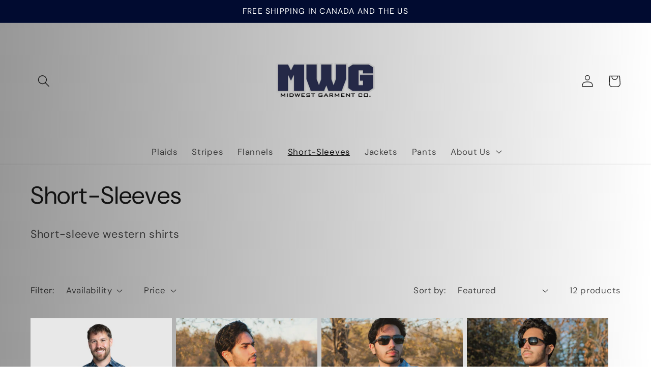

--- FILE ---
content_type: text/html; charset=utf-8
request_url: https://mwgwestern.com/collections/short-sleeve-shirts
body_size: 30707
content:
<!doctype html>
<html class="no-js" lang="en">
  <head>
    <meta name="facebook-domain-verification" content="0c80ga036xkzziek0bzup4qa3ds2bw" />
    <meta charset="utf-8">
    <meta http-equiv="X-UA-Compatible" content="IE=edge">
    <meta name="viewport" content="width=device-width,initial-scale=1">
    <meta name="theme-color" content="">
    <link rel="canonical" href="https://mwgwestern.com/collections/short-sleeve-shirts">
    <link rel="preconnect" href="https://cdn.shopify.com" crossorigin><link rel="icon" type="image/png" href="//mwgwestern.com/cdn/shop/files/mwg_co_1_1.png?crop=center&height=32&v=1685721816&width=32"><link rel="preconnect" href="https://fonts.shopifycdn.com" crossorigin><title>
      Short-Sleeve Snap Shirts | Western Shirts | MWG Apparel
 &ndash; MWG Western</title>

    
      <meta name="description" content="High-quality snap shirts. Short-sleeve snap shirts. Old school western shirts with a modern flare.">
    

    

<meta property="og:site_name" content="MWG Western">
<meta property="og:url" content="https://mwgwestern.com/collections/short-sleeve-shirts">
<meta property="og:title" content="Short-Sleeve Snap Shirts | Western Shirts | MWG Apparel">
<meta property="og:type" content="website">
<meta property="og:description" content="High-quality snap shirts. Short-sleeve snap shirts. Old school western shirts with a modern flare."><meta property="og:image" content="http://mwgwestern.com/cdn/shop/collections/shortsleeves.jpg?v=1732627164">
  <meta property="og:image:secure_url" content="https://mwgwestern.com/cdn/shop/collections/shortsleeves.jpg?v=1732627164">
  <meta property="og:image:width" content="1080">
  <meta property="og:image:height" content="1080"><meta name="twitter:card" content="summary_large_image">
<meta name="twitter:title" content="Short-Sleeve Snap Shirts | Western Shirts | MWG Apparel">
<meta name="twitter:description" content="High-quality snap shirts. Short-sleeve snap shirts. Old school western shirts with a modern flare.">


    <script src="//mwgwestern.com/cdn/shop/t/4/assets/global.js?v=149496944046504657681694086123" defer="defer"></script>
    <script>window.performance && window.performance.mark && window.performance.mark('shopify.content_for_header.start');</script><meta name="facebook-domain-verification" content="7kt7up4pgg7pkv94rqg29neux11cnn">
<meta id="shopify-digital-wallet" name="shopify-digital-wallet" content="/71225901354/digital_wallets/dialog">
<meta name="shopify-checkout-api-token" content="9cc04fcd3faa41f9de8d04e42a083b47">
<link rel="alternate" type="application/atom+xml" title="Feed" href="/collections/short-sleeve-shirts.atom" />
<link rel="alternate" type="application/json+oembed" href="https://mwgwestern.com/collections/short-sleeve-shirts.oembed">
<script async="async" src="/checkouts/internal/preloads.js?locale=en-CA"></script>
<link rel="preconnect" href="https://shop.app" crossorigin="anonymous">
<script async="async" src="https://shop.app/checkouts/internal/preloads.js?locale=en-CA&shop_id=71225901354" crossorigin="anonymous"></script>
<script id="apple-pay-shop-capabilities" type="application/json">{"shopId":71225901354,"countryCode":"CA","currencyCode":"CAD","merchantCapabilities":["supports3DS"],"merchantId":"gid:\/\/shopify\/Shop\/71225901354","merchantName":"MWG Western","requiredBillingContactFields":["postalAddress","email"],"requiredShippingContactFields":["postalAddress","email"],"shippingType":"shipping","supportedNetworks":["visa","masterCard","amex","discover","interac","jcb"],"total":{"type":"pending","label":"MWG Western","amount":"1.00"},"shopifyPaymentsEnabled":true,"supportsSubscriptions":true}</script>
<script id="shopify-features" type="application/json">{"accessToken":"9cc04fcd3faa41f9de8d04e42a083b47","betas":["rich-media-storefront-analytics"],"domain":"mwgwestern.com","predictiveSearch":true,"shopId":71225901354,"locale":"en"}</script>
<script>var Shopify = Shopify || {};
Shopify.shop = "mwg-apparel-fortis-bc.myshopify.com";
Shopify.locale = "en";
Shopify.currency = {"active":"CAD","rate":"1.0"};
Shopify.country = "CA";
Shopify.theme = {"name":"[PLUS] Revert global.js","id":159417958698,"schema_name":"Dawn","schema_version":"7.0.1","theme_store_id":887,"role":"main"};
Shopify.theme.handle = "null";
Shopify.theme.style = {"id":null,"handle":null};
Shopify.cdnHost = "mwgwestern.com/cdn";
Shopify.routes = Shopify.routes || {};
Shopify.routes.root = "/";</script>
<script type="module">!function(o){(o.Shopify=o.Shopify||{}).modules=!0}(window);</script>
<script>!function(o){function n(){var o=[];function n(){o.push(Array.prototype.slice.apply(arguments))}return n.q=o,n}var t=o.Shopify=o.Shopify||{};t.loadFeatures=n(),t.autoloadFeatures=n()}(window);</script>
<script>
  window.ShopifyPay = window.ShopifyPay || {};
  window.ShopifyPay.apiHost = "shop.app\/pay";
  window.ShopifyPay.redirectState = null;
</script>
<script id="shop-js-analytics" type="application/json">{"pageType":"collection"}</script>
<script defer="defer" async type="module" src="//mwgwestern.com/cdn/shopifycloud/shop-js/modules/v2/client.init-shop-cart-sync_C5BV16lS.en.esm.js"></script>
<script defer="defer" async type="module" src="//mwgwestern.com/cdn/shopifycloud/shop-js/modules/v2/chunk.common_CygWptCX.esm.js"></script>
<script type="module">
  await import("//mwgwestern.com/cdn/shopifycloud/shop-js/modules/v2/client.init-shop-cart-sync_C5BV16lS.en.esm.js");
await import("//mwgwestern.com/cdn/shopifycloud/shop-js/modules/v2/chunk.common_CygWptCX.esm.js");

  window.Shopify.SignInWithShop?.initShopCartSync?.({"fedCMEnabled":true,"windoidEnabled":true});

</script>
<script>
  window.Shopify = window.Shopify || {};
  if (!window.Shopify.featureAssets) window.Shopify.featureAssets = {};
  window.Shopify.featureAssets['shop-js'] = {"shop-cart-sync":["modules/v2/client.shop-cart-sync_ZFArdW7E.en.esm.js","modules/v2/chunk.common_CygWptCX.esm.js"],"init-fed-cm":["modules/v2/client.init-fed-cm_CmiC4vf6.en.esm.js","modules/v2/chunk.common_CygWptCX.esm.js"],"shop-button":["modules/v2/client.shop-button_tlx5R9nI.en.esm.js","modules/v2/chunk.common_CygWptCX.esm.js"],"shop-cash-offers":["modules/v2/client.shop-cash-offers_DOA2yAJr.en.esm.js","modules/v2/chunk.common_CygWptCX.esm.js","modules/v2/chunk.modal_D71HUcav.esm.js"],"init-windoid":["modules/v2/client.init-windoid_sURxWdc1.en.esm.js","modules/v2/chunk.common_CygWptCX.esm.js"],"shop-toast-manager":["modules/v2/client.shop-toast-manager_ClPi3nE9.en.esm.js","modules/v2/chunk.common_CygWptCX.esm.js"],"init-shop-email-lookup-coordinator":["modules/v2/client.init-shop-email-lookup-coordinator_B8hsDcYM.en.esm.js","modules/v2/chunk.common_CygWptCX.esm.js"],"init-shop-cart-sync":["modules/v2/client.init-shop-cart-sync_C5BV16lS.en.esm.js","modules/v2/chunk.common_CygWptCX.esm.js"],"avatar":["modules/v2/client.avatar_BTnouDA3.en.esm.js"],"pay-button":["modules/v2/client.pay-button_FdsNuTd3.en.esm.js","modules/v2/chunk.common_CygWptCX.esm.js"],"init-customer-accounts":["modules/v2/client.init-customer-accounts_DxDtT_ad.en.esm.js","modules/v2/client.shop-login-button_C5VAVYt1.en.esm.js","modules/v2/chunk.common_CygWptCX.esm.js","modules/v2/chunk.modal_D71HUcav.esm.js"],"init-shop-for-new-customer-accounts":["modules/v2/client.init-shop-for-new-customer-accounts_ChsxoAhi.en.esm.js","modules/v2/client.shop-login-button_C5VAVYt1.en.esm.js","modules/v2/chunk.common_CygWptCX.esm.js","modules/v2/chunk.modal_D71HUcav.esm.js"],"shop-login-button":["modules/v2/client.shop-login-button_C5VAVYt1.en.esm.js","modules/v2/chunk.common_CygWptCX.esm.js","modules/v2/chunk.modal_D71HUcav.esm.js"],"init-customer-accounts-sign-up":["modules/v2/client.init-customer-accounts-sign-up_CPSyQ0Tj.en.esm.js","modules/v2/client.shop-login-button_C5VAVYt1.en.esm.js","modules/v2/chunk.common_CygWptCX.esm.js","modules/v2/chunk.modal_D71HUcav.esm.js"],"shop-follow-button":["modules/v2/client.shop-follow-button_Cva4Ekp9.en.esm.js","modules/v2/chunk.common_CygWptCX.esm.js","modules/v2/chunk.modal_D71HUcav.esm.js"],"checkout-modal":["modules/v2/client.checkout-modal_BPM8l0SH.en.esm.js","modules/v2/chunk.common_CygWptCX.esm.js","modules/v2/chunk.modal_D71HUcav.esm.js"],"lead-capture":["modules/v2/client.lead-capture_Bi8yE_yS.en.esm.js","modules/v2/chunk.common_CygWptCX.esm.js","modules/v2/chunk.modal_D71HUcav.esm.js"],"shop-login":["modules/v2/client.shop-login_D6lNrXab.en.esm.js","modules/v2/chunk.common_CygWptCX.esm.js","modules/v2/chunk.modal_D71HUcav.esm.js"],"payment-terms":["modules/v2/client.payment-terms_CZxnsJam.en.esm.js","modules/v2/chunk.common_CygWptCX.esm.js","modules/v2/chunk.modal_D71HUcav.esm.js"]};
</script>
<script>(function() {
  var isLoaded = false;
  function asyncLoad() {
    if (isLoaded) return;
    isLoaded = true;
    var urls = ["https:\/\/app.kiwisizing.com\/web\/js\/dist\/kiwiSizing\/plugin\/SizingPlugin.prod.js?v=330\u0026shop=mwg-apparel-fortis-bc.myshopify.com"];
    for (var i = 0; i < urls.length; i++) {
      var s = document.createElement('script');
      s.type = 'text/javascript';
      s.async = true;
      s.src = urls[i];
      var x = document.getElementsByTagName('script')[0];
      x.parentNode.insertBefore(s, x);
    }
  };
  if(window.attachEvent) {
    window.attachEvent('onload', asyncLoad);
  } else {
    window.addEventListener('load', asyncLoad, false);
  }
})();</script>
<script id="__st">var __st={"a":71225901354,"offset":-18000,"reqid":"374fc794-23fb-4ea1-98c1-95483838e8ee-1768841341","pageurl":"mwgwestern.com\/collections\/short-sleeve-shirts","u":"8e82e4ce9705","p":"collection","rtyp":"collection","rid":441236685098};</script>
<script>window.ShopifyPaypalV4VisibilityTracking = true;</script>
<script id="captcha-bootstrap">!function(){'use strict';const t='contact',e='account',n='new_comment',o=[[t,t],['blogs',n],['comments',n],[t,'customer']],c=[[e,'customer_login'],[e,'guest_login'],[e,'recover_customer_password'],[e,'create_customer']],r=t=>t.map((([t,e])=>`form[action*='/${t}']:not([data-nocaptcha='true']) input[name='form_type'][value='${e}']`)).join(','),a=t=>()=>t?[...document.querySelectorAll(t)].map((t=>t.form)):[];function s(){const t=[...o],e=r(t);return a(e)}const i='password',u='form_key',d=['recaptcha-v3-token','g-recaptcha-response','h-captcha-response',i],f=()=>{try{return window.sessionStorage}catch{return}},m='__shopify_v',_=t=>t.elements[u];function p(t,e,n=!1){try{const o=window.sessionStorage,c=JSON.parse(o.getItem(e)),{data:r}=function(t){const{data:e,action:n}=t;return t[m]||n?{data:e,action:n}:{data:t,action:n}}(c);for(const[e,n]of Object.entries(r))t.elements[e]&&(t.elements[e].value=n);n&&o.removeItem(e)}catch(o){console.error('form repopulation failed',{error:o})}}const l='form_type',E='cptcha';function T(t){t.dataset[E]=!0}const w=window,h=w.document,L='Shopify',v='ce_forms',y='captcha';let A=!1;((t,e)=>{const n=(g='f06e6c50-85a8-45c8-87d0-21a2b65856fe',I='https://cdn.shopify.com/shopifycloud/storefront-forms-hcaptcha/ce_storefront_forms_captcha_hcaptcha.v1.5.2.iife.js',D={infoText:'Protected by hCaptcha',privacyText:'Privacy',termsText:'Terms'},(t,e,n)=>{const o=w[L][v],c=o.bindForm;if(c)return c(t,g,e,D).then(n);var r;o.q.push([[t,g,e,D],n]),r=I,A||(h.body.append(Object.assign(h.createElement('script'),{id:'captcha-provider',async:!0,src:r})),A=!0)});var g,I,D;w[L]=w[L]||{},w[L][v]=w[L][v]||{},w[L][v].q=[],w[L][y]=w[L][y]||{},w[L][y].protect=function(t,e){n(t,void 0,e),T(t)},Object.freeze(w[L][y]),function(t,e,n,w,h,L){const[v,y,A,g]=function(t,e,n){const i=e?o:[],u=t?c:[],d=[...i,...u],f=r(d),m=r(i),_=r(d.filter((([t,e])=>n.includes(e))));return[a(f),a(m),a(_),s()]}(w,h,L),I=t=>{const e=t.target;return e instanceof HTMLFormElement?e:e&&e.form},D=t=>v().includes(t);t.addEventListener('submit',(t=>{const e=I(t);if(!e)return;const n=D(e)&&!e.dataset.hcaptchaBound&&!e.dataset.recaptchaBound,o=_(e),c=g().includes(e)&&(!o||!o.value);(n||c)&&t.preventDefault(),c&&!n&&(function(t){try{if(!f())return;!function(t){const e=f();if(!e)return;const n=_(t);if(!n)return;const o=n.value;o&&e.removeItem(o)}(t);const e=Array.from(Array(32),(()=>Math.random().toString(36)[2])).join('');!function(t,e){_(t)||t.append(Object.assign(document.createElement('input'),{type:'hidden',name:u})),t.elements[u].value=e}(t,e),function(t,e){const n=f();if(!n)return;const o=[...t.querySelectorAll(`input[type='${i}']`)].map((({name:t})=>t)),c=[...d,...o],r={};for(const[a,s]of new FormData(t).entries())c.includes(a)||(r[a]=s);n.setItem(e,JSON.stringify({[m]:1,action:t.action,data:r}))}(t,e)}catch(e){console.error('failed to persist form',e)}}(e),e.submit())}));const S=(t,e)=>{t&&!t.dataset[E]&&(n(t,e.some((e=>e===t))),T(t))};for(const o of['focusin','change'])t.addEventListener(o,(t=>{const e=I(t);D(e)&&S(e,y())}));const B=e.get('form_key'),M=e.get(l),P=B&&M;t.addEventListener('DOMContentLoaded',(()=>{const t=y();if(P)for(const e of t)e.elements[l].value===M&&p(e,B);[...new Set([...A(),...v().filter((t=>'true'===t.dataset.shopifyCaptcha))])].forEach((e=>S(e,t)))}))}(h,new URLSearchParams(w.location.search),n,t,e,['guest_login'])})(!0,!0)}();</script>
<script integrity="sha256-4kQ18oKyAcykRKYeNunJcIwy7WH5gtpwJnB7kiuLZ1E=" data-source-attribution="shopify.loadfeatures" defer="defer" src="//mwgwestern.com/cdn/shopifycloud/storefront/assets/storefront/load_feature-a0a9edcb.js" crossorigin="anonymous"></script>
<script crossorigin="anonymous" defer="defer" src="//mwgwestern.com/cdn/shopifycloud/storefront/assets/shopify_pay/storefront-65b4c6d7.js?v=20250812"></script>
<script data-source-attribution="shopify.dynamic_checkout.dynamic.init">var Shopify=Shopify||{};Shopify.PaymentButton=Shopify.PaymentButton||{isStorefrontPortableWallets:!0,init:function(){window.Shopify.PaymentButton.init=function(){};var t=document.createElement("script");t.src="https://mwgwestern.com/cdn/shopifycloud/portable-wallets/latest/portable-wallets.en.js",t.type="module",document.head.appendChild(t)}};
</script>
<script data-source-attribution="shopify.dynamic_checkout.buyer_consent">
  function portableWalletsHideBuyerConsent(e){var t=document.getElementById("shopify-buyer-consent"),n=document.getElementById("shopify-subscription-policy-button");t&&n&&(t.classList.add("hidden"),t.setAttribute("aria-hidden","true"),n.removeEventListener("click",e))}function portableWalletsShowBuyerConsent(e){var t=document.getElementById("shopify-buyer-consent"),n=document.getElementById("shopify-subscription-policy-button");t&&n&&(t.classList.remove("hidden"),t.removeAttribute("aria-hidden"),n.addEventListener("click",e))}window.Shopify?.PaymentButton&&(window.Shopify.PaymentButton.hideBuyerConsent=portableWalletsHideBuyerConsent,window.Shopify.PaymentButton.showBuyerConsent=portableWalletsShowBuyerConsent);
</script>
<script data-source-attribution="shopify.dynamic_checkout.cart.bootstrap">document.addEventListener("DOMContentLoaded",(function(){function t(){return document.querySelector("shopify-accelerated-checkout-cart, shopify-accelerated-checkout")}if(t())Shopify.PaymentButton.init();else{new MutationObserver((function(e,n){t()&&(Shopify.PaymentButton.init(),n.disconnect())})).observe(document.body,{childList:!0,subtree:!0})}}));
</script>
<link id="shopify-accelerated-checkout-styles" rel="stylesheet" media="screen" href="https://mwgwestern.com/cdn/shopifycloud/portable-wallets/latest/accelerated-checkout-backwards-compat.css" crossorigin="anonymous">
<style id="shopify-accelerated-checkout-cart">
        #shopify-buyer-consent {
  margin-top: 1em;
  display: inline-block;
  width: 100%;
}

#shopify-buyer-consent.hidden {
  display: none;
}

#shopify-subscription-policy-button {
  background: none;
  border: none;
  padding: 0;
  text-decoration: underline;
  font-size: inherit;
  cursor: pointer;
}

#shopify-subscription-policy-button::before {
  box-shadow: none;
}

      </style>
<script id="sections-script" data-sections="header,footer" defer="defer" src="//mwgwestern.com/cdn/shop/t/4/compiled_assets/scripts.js?v=299"></script>
<script>window.performance && window.performance.mark && window.performance.mark('shopify.content_for_header.end');</script>


    <style data-shopify>
      @font-face {
  font-family: "DM Sans";
  font-weight: 400;
  font-style: normal;
  font-display: swap;
  src: url("//mwgwestern.com/cdn/fonts/dm_sans/dmsans_n4.ec80bd4dd7e1a334c969c265873491ae56018d72.woff2") format("woff2"),
       url("//mwgwestern.com/cdn/fonts/dm_sans/dmsans_n4.87bdd914d8a61247b911147ae68e754d695c58a6.woff") format("woff");
}

      @font-face {
  font-family: "DM Sans";
  font-weight: 700;
  font-style: normal;
  font-display: swap;
  src: url("//mwgwestern.com/cdn/fonts/dm_sans/dmsans_n7.97e21d81502002291ea1de8aefb79170c6946ce5.woff2") format("woff2"),
       url("//mwgwestern.com/cdn/fonts/dm_sans/dmsans_n7.af5c214f5116410ca1d53a2090665620e78e2e1b.woff") format("woff");
}

      @font-face {
  font-family: "DM Sans";
  font-weight: 400;
  font-style: italic;
  font-display: swap;
  src: url("//mwgwestern.com/cdn/fonts/dm_sans/dmsans_i4.b8fe05e69ee95d5a53155c346957d8cbf5081c1a.woff2") format("woff2"),
       url("//mwgwestern.com/cdn/fonts/dm_sans/dmsans_i4.403fe28ee2ea63e142575c0aa47684d65f8c23a0.woff") format("woff");
}

      @font-face {
  font-family: "DM Sans";
  font-weight: 700;
  font-style: italic;
  font-display: swap;
  src: url("//mwgwestern.com/cdn/fonts/dm_sans/dmsans_i7.52b57f7d7342eb7255084623d98ab83fd96e7f9b.woff2") format("woff2"),
       url("//mwgwestern.com/cdn/fonts/dm_sans/dmsans_i7.d5e14ef18a1d4a8ce78a4187580b4eb1759c2eda.woff") format("woff");
}

      @font-face {
  font-family: "DM Sans";
  font-weight: 400;
  font-style: normal;
  font-display: swap;
  src: url("//mwgwestern.com/cdn/fonts/dm_sans/dmsans_n4.ec80bd4dd7e1a334c969c265873491ae56018d72.woff2") format("woff2"),
       url("//mwgwestern.com/cdn/fonts/dm_sans/dmsans_n4.87bdd914d8a61247b911147ae68e754d695c58a6.woff") format("woff");
}


      :root {
        --font-body-family: "DM Sans", sans-serif;
        --font-body-style: normal;
        --font-body-weight: 400;
        --font-body-weight-bold: 700;

        --font-heading-family: "DM Sans", sans-serif;
        --font-heading-style: normal;
        --font-heading-weight: 400;

        --font-body-scale: 1.2;
        --font-heading-scale: 1.0;

        --color-base-text: 18, 18, 18;
        --color-shadow: 18, 18, 18;
        --color-base-background-1: 255, 255, 255;
        --color-base-background-2: 243, 243, 243;
        --color-base-solid-button-labels: 255, 255, 255;
        --color-base-outline-button-labels: 18, 18, 18;
        --color-base-accent-1: 18, 18, 18;
        --color-base-accent-2: 1, 11, 48;
        --payment-terms-background-color: #ffffff;

        --gradient-base-background-1: linear-gradient(91deg, rgba(151, 151, 151, 1), rgba(255, 255, 255, 1) 100%, rgba(255, 255, 255, 1) 100%);
        --gradient-base-background-2: #f3f3f3;
        --gradient-base-accent-1: #121212;
        --gradient-base-accent-2: #010b30;

        --media-padding: px;
        --media-border-opacity: 0.05;
        --media-border-width: 1px;
        --media-radius: 0px;
        --media-shadow-opacity: 0.0;
        --media-shadow-horizontal-offset: 0px;
        --media-shadow-vertical-offset: 4px;
        --media-shadow-blur-radius: 5px;
        --media-shadow-visible: 0;

        --page-width: 140rem;
        --page-width-margin: 0rem;

        --product-card-image-padding: 0.0rem;
        --product-card-corner-radius: 0.0rem;
        --product-card-text-alignment: left;
        --product-card-border-width: 0.0rem;
        --product-card-border-opacity: 0.1;
        --product-card-shadow-opacity: 0.0;
        --product-card-shadow-visible: 0;
        --product-card-shadow-horizontal-offset: 0.0rem;
        --product-card-shadow-vertical-offset: 0.4rem;
        --product-card-shadow-blur-radius: 0.5rem;

        --collection-card-image-padding: 0.0rem;
        --collection-card-corner-radius: 0.0rem;
        --collection-card-text-alignment: left;
        --collection-card-border-width: 0.0rem;
        --collection-card-border-opacity: 0.1;
        --collection-card-shadow-opacity: 0.0;
        --collection-card-shadow-visible: 0;
        --collection-card-shadow-horizontal-offset: 0.0rem;
        --collection-card-shadow-vertical-offset: 0.4rem;
        --collection-card-shadow-blur-radius: 0.5rem;

        --blog-card-image-padding: 0.0rem;
        --blog-card-corner-radius: 0.0rem;
        --blog-card-text-alignment: left;
        --blog-card-border-width: 0.0rem;
        --blog-card-border-opacity: 0.1;
        --blog-card-shadow-opacity: 0.0;
        --blog-card-shadow-visible: 0;
        --blog-card-shadow-horizontal-offset: 0.0rem;
        --blog-card-shadow-vertical-offset: 0.4rem;
        --blog-card-shadow-blur-radius: 0.5rem;

        --badge-corner-radius: 4.0rem;

        --popup-border-width: 1px;
        --popup-border-opacity: 0.1;
        --popup-corner-radius: 0px;
        --popup-shadow-opacity: 0.0;
        --popup-shadow-horizontal-offset: 0px;
        --popup-shadow-vertical-offset: 4px;
        --popup-shadow-blur-radius: 5px;

        --drawer-border-width: 1px;
        --drawer-border-opacity: 0.1;
        --drawer-shadow-opacity: 0.0;
        --drawer-shadow-horizontal-offset: 0px;
        --drawer-shadow-vertical-offset: 4px;
        --drawer-shadow-blur-radius: 5px;

        --spacing-sections-desktop: 12px;
        --spacing-sections-mobile: 12px;

        --grid-desktop-vertical-spacing: 8px;
        --grid-desktop-horizontal-spacing: 8px;
        --grid-mobile-vertical-spacing: 4px;
        --grid-mobile-horizontal-spacing: 4px;

        --text-boxes-border-opacity: 0.1;
        --text-boxes-border-width: 0px;
        --text-boxes-radius: 0px;
        --text-boxes-shadow-opacity: 0.0;
        --text-boxes-shadow-visible: 0;
        --text-boxes-shadow-horizontal-offset: 0px;
        --text-boxes-shadow-vertical-offset: 4px;
        --text-boxes-shadow-blur-radius: 5px;

        --buttons-radius: 0px;
        --buttons-radius-outset: 0px;
        --buttons-border-width: 1px;
        --buttons-border-opacity: 1.0;
        --buttons-shadow-opacity: 0.0;
        --buttons-shadow-visible: 0;
        --buttons-shadow-horizontal-offset: 0px;
        --buttons-shadow-vertical-offset: 4px;
        --buttons-shadow-blur-radius: 5px;
        --buttons-border-offset: 0px;

        --inputs-radius: 0px;
        --inputs-border-width: 1px;
        --inputs-border-opacity: 0.55;
        --inputs-shadow-opacity: 0.0;
        --inputs-shadow-horizontal-offset: 0px;
        --inputs-margin-offset: 0px;
        --inputs-shadow-vertical-offset: 4px;
        --inputs-shadow-blur-radius: 5px;
        --inputs-radius-outset: 0px;

        --variant-pills-radius: 40px;
        --variant-pills-border-width: 1px;
        --variant-pills-border-opacity: 0.55;
        --variant-pills-shadow-opacity: 0.0;
        --variant-pills-shadow-horizontal-offset: 0px;
        --variant-pills-shadow-vertical-offset: 4px;
        --variant-pills-shadow-blur-radius: 5px;
      }

      *,
      *::before,
      *::after {
        box-sizing: inherit;
      }

      html {
        box-sizing: border-box;
        font-size: calc(var(--font-body-scale) * 62.5%);
        height: 100%;
      }

      body {
        display: grid;
        grid-template-rows: auto auto 1fr auto;
        grid-template-columns: 100%;
        min-height: 100%;
        margin: 0;
        font-size: 1.5rem;
        letter-spacing: 0.06rem;
        line-height: calc(1 + 0.8 / var(--font-body-scale));
        font-family: var(--font-body-family);
        font-style: var(--font-body-style);
        font-weight: var(--font-body-weight);
      }

      @media screen and (min-width: 750px) {
        body {
          font-size: 1.6rem;
        }
      }
    </style>

    <link href="//mwgwestern.com/cdn/shop/t/4/assets/base.css?v=88290808517547527771694085978" rel="stylesheet" type="text/css" media="all" />
<link rel="preload" as="font" href="//mwgwestern.com/cdn/fonts/dm_sans/dmsans_n4.ec80bd4dd7e1a334c969c265873491ae56018d72.woff2" type="font/woff2" crossorigin><link rel="preload" as="font" href="//mwgwestern.com/cdn/fonts/dm_sans/dmsans_n4.ec80bd4dd7e1a334c969c265873491ae56018d72.woff2" type="font/woff2" crossorigin><link rel="stylesheet" href="//mwgwestern.com/cdn/shop/t/4/assets/component-predictive-search.css?v=83512081251802922551694085978" media="print" onload="this.media='all'"><script>document.documentElement.className = document.documentElement.className.replace('no-js', 'js');
    if (Shopify.designMode) {
      document.documentElement.classList.add('shopify-design-mode');
    }
    </script>
  

<script>
	window.StoreCreditInit = {
		shop: 'mwg-apparel-fortis-bc.myshopify.com',
		cashback_widget_status: 0
	}
</script>




<link href="https://monorail-edge.shopifysvc.com" rel="dns-prefetch">
<script>(function(){if ("sendBeacon" in navigator && "performance" in window) {try {var session_token_from_headers = performance.getEntriesByType('navigation')[0].serverTiming.find(x => x.name == '_s').description;} catch {var session_token_from_headers = undefined;}var session_cookie_matches = document.cookie.match(/_shopify_s=([^;]*)/);var session_token_from_cookie = session_cookie_matches && session_cookie_matches.length === 2 ? session_cookie_matches[1] : "";var session_token = session_token_from_headers || session_token_from_cookie || "";function handle_abandonment_event(e) {var entries = performance.getEntries().filter(function(entry) {return /monorail-edge.shopifysvc.com/.test(entry.name);});if (!window.abandonment_tracked && entries.length === 0) {window.abandonment_tracked = true;var currentMs = Date.now();var navigation_start = performance.timing.navigationStart;var payload = {shop_id: 71225901354,url: window.location.href,navigation_start,duration: currentMs - navigation_start,session_token,page_type: "collection"};window.navigator.sendBeacon("https://monorail-edge.shopifysvc.com/v1/produce", JSON.stringify({schema_id: "online_store_buyer_site_abandonment/1.1",payload: payload,metadata: {event_created_at_ms: currentMs,event_sent_at_ms: currentMs}}));}}window.addEventListener('pagehide', handle_abandonment_event);}}());</script>
<script id="web-pixels-manager-setup">(function e(e,d,r,n,o){if(void 0===o&&(o={}),!Boolean(null===(a=null===(i=window.Shopify)||void 0===i?void 0:i.analytics)||void 0===a?void 0:a.replayQueue)){var i,a;window.Shopify=window.Shopify||{};var t=window.Shopify;t.analytics=t.analytics||{};var s=t.analytics;s.replayQueue=[],s.publish=function(e,d,r){return s.replayQueue.push([e,d,r]),!0};try{self.performance.mark("wpm:start")}catch(e){}var l=function(){var e={modern:/Edge?\/(1{2}[4-9]|1[2-9]\d|[2-9]\d{2}|\d{4,})\.\d+(\.\d+|)|Firefox\/(1{2}[4-9]|1[2-9]\d|[2-9]\d{2}|\d{4,})\.\d+(\.\d+|)|Chrom(ium|e)\/(9{2}|\d{3,})\.\d+(\.\d+|)|(Maci|X1{2}).+ Version\/(15\.\d+|(1[6-9]|[2-9]\d|\d{3,})\.\d+)([,.]\d+|)( \(\w+\)|)( Mobile\/\w+|) Safari\/|Chrome.+OPR\/(9{2}|\d{3,})\.\d+\.\d+|(CPU[ +]OS|iPhone[ +]OS|CPU[ +]iPhone|CPU IPhone OS|CPU iPad OS)[ +]+(15[._]\d+|(1[6-9]|[2-9]\d|\d{3,})[._]\d+)([._]\d+|)|Android:?[ /-](13[3-9]|1[4-9]\d|[2-9]\d{2}|\d{4,})(\.\d+|)(\.\d+|)|Android.+Firefox\/(13[5-9]|1[4-9]\d|[2-9]\d{2}|\d{4,})\.\d+(\.\d+|)|Android.+Chrom(ium|e)\/(13[3-9]|1[4-9]\d|[2-9]\d{2}|\d{4,})\.\d+(\.\d+|)|SamsungBrowser\/([2-9]\d|\d{3,})\.\d+/,legacy:/Edge?\/(1[6-9]|[2-9]\d|\d{3,})\.\d+(\.\d+|)|Firefox\/(5[4-9]|[6-9]\d|\d{3,})\.\d+(\.\d+|)|Chrom(ium|e)\/(5[1-9]|[6-9]\d|\d{3,})\.\d+(\.\d+|)([\d.]+$|.*Safari\/(?![\d.]+ Edge\/[\d.]+$))|(Maci|X1{2}).+ Version\/(10\.\d+|(1[1-9]|[2-9]\d|\d{3,})\.\d+)([,.]\d+|)( \(\w+\)|)( Mobile\/\w+|) Safari\/|Chrome.+OPR\/(3[89]|[4-9]\d|\d{3,})\.\d+\.\d+|(CPU[ +]OS|iPhone[ +]OS|CPU[ +]iPhone|CPU IPhone OS|CPU iPad OS)[ +]+(10[._]\d+|(1[1-9]|[2-9]\d|\d{3,})[._]\d+)([._]\d+|)|Android:?[ /-](13[3-9]|1[4-9]\d|[2-9]\d{2}|\d{4,})(\.\d+|)(\.\d+|)|Mobile Safari.+OPR\/([89]\d|\d{3,})\.\d+\.\d+|Android.+Firefox\/(13[5-9]|1[4-9]\d|[2-9]\d{2}|\d{4,})\.\d+(\.\d+|)|Android.+Chrom(ium|e)\/(13[3-9]|1[4-9]\d|[2-9]\d{2}|\d{4,})\.\d+(\.\d+|)|Android.+(UC? ?Browser|UCWEB|U3)[ /]?(15\.([5-9]|\d{2,})|(1[6-9]|[2-9]\d|\d{3,})\.\d+)\.\d+|SamsungBrowser\/(5\.\d+|([6-9]|\d{2,})\.\d+)|Android.+MQ{2}Browser\/(14(\.(9|\d{2,})|)|(1[5-9]|[2-9]\d|\d{3,})(\.\d+|))(\.\d+|)|K[Aa][Ii]OS\/(3\.\d+|([4-9]|\d{2,})\.\d+)(\.\d+|)/},d=e.modern,r=e.legacy,n=navigator.userAgent;return n.match(d)?"modern":n.match(r)?"legacy":"unknown"}(),u="modern"===l?"modern":"legacy",c=(null!=n?n:{modern:"",legacy:""})[u],f=function(e){return[e.baseUrl,"/wpm","/b",e.hashVersion,"modern"===e.buildTarget?"m":"l",".js"].join("")}({baseUrl:d,hashVersion:r,buildTarget:u}),m=function(e){var d=e.version,r=e.bundleTarget,n=e.surface,o=e.pageUrl,i=e.monorailEndpoint;return{emit:function(e){var a=e.status,t=e.errorMsg,s=(new Date).getTime(),l=JSON.stringify({metadata:{event_sent_at_ms:s},events:[{schema_id:"web_pixels_manager_load/3.1",payload:{version:d,bundle_target:r,page_url:o,status:a,surface:n,error_msg:t},metadata:{event_created_at_ms:s}}]});if(!i)return console&&console.warn&&console.warn("[Web Pixels Manager] No Monorail endpoint provided, skipping logging."),!1;try{return self.navigator.sendBeacon.bind(self.navigator)(i,l)}catch(e){}var u=new XMLHttpRequest;try{return u.open("POST",i,!0),u.setRequestHeader("Content-Type","text/plain"),u.send(l),!0}catch(e){return console&&console.warn&&console.warn("[Web Pixels Manager] Got an unhandled error while logging to Monorail."),!1}}}}({version:r,bundleTarget:l,surface:e.surface,pageUrl:self.location.href,monorailEndpoint:e.monorailEndpoint});try{o.browserTarget=l,function(e){var d=e.src,r=e.async,n=void 0===r||r,o=e.onload,i=e.onerror,a=e.sri,t=e.scriptDataAttributes,s=void 0===t?{}:t,l=document.createElement("script"),u=document.querySelector("head"),c=document.querySelector("body");if(l.async=n,l.src=d,a&&(l.integrity=a,l.crossOrigin="anonymous"),s)for(var f in s)if(Object.prototype.hasOwnProperty.call(s,f))try{l.dataset[f]=s[f]}catch(e){}if(o&&l.addEventListener("load",o),i&&l.addEventListener("error",i),u)u.appendChild(l);else{if(!c)throw new Error("Did not find a head or body element to append the script");c.appendChild(l)}}({src:f,async:!0,onload:function(){if(!function(){var e,d;return Boolean(null===(d=null===(e=window.Shopify)||void 0===e?void 0:e.analytics)||void 0===d?void 0:d.initialized)}()){var d=window.webPixelsManager.init(e)||void 0;if(d){var r=window.Shopify.analytics;r.replayQueue.forEach((function(e){var r=e[0],n=e[1],o=e[2];d.publishCustomEvent(r,n,o)})),r.replayQueue=[],r.publish=d.publishCustomEvent,r.visitor=d.visitor,r.initialized=!0}}},onerror:function(){return m.emit({status:"failed",errorMsg:"".concat(f," has failed to load")})},sri:function(e){var d=/^sha384-[A-Za-z0-9+/=]+$/;return"string"==typeof e&&d.test(e)}(c)?c:"",scriptDataAttributes:o}),m.emit({status:"loading"})}catch(e){m.emit({status:"failed",errorMsg:(null==e?void 0:e.message)||"Unknown error"})}}})({shopId: 71225901354,storefrontBaseUrl: "https://mwgwestern.com",extensionsBaseUrl: "https://extensions.shopifycdn.com/cdn/shopifycloud/web-pixels-manager",monorailEndpoint: "https://monorail-edge.shopifysvc.com/unstable/produce_batch",surface: "storefront-renderer",enabledBetaFlags: ["2dca8a86"],webPixelsConfigList: [{"id":"421396778","configuration":"{\"pixel_id\":\"159757849243260\",\"pixel_type\":\"facebook_pixel\",\"metaapp_system_user_token\":\"-\"}","eventPayloadVersion":"v1","runtimeContext":"OPEN","scriptVersion":"ca16bc87fe92b6042fbaa3acc2fbdaa6","type":"APP","apiClientId":2329312,"privacyPurposes":["ANALYTICS","MARKETING","SALE_OF_DATA"],"dataSharingAdjustments":{"protectedCustomerApprovalScopes":["read_customer_address","read_customer_email","read_customer_name","read_customer_personal_data","read_customer_phone"]}},{"id":"shopify-app-pixel","configuration":"{}","eventPayloadVersion":"v1","runtimeContext":"STRICT","scriptVersion":"0450","apiClientId":"shopify-pixel","type":"APP","privacyPurposes":["ANALYTICS","MARKETING"]},{"id":"shopify-custom-pixel","eventPayloadVersion":"v1","runtimeContext":"LAX","scriptVersion":"0450","apiClientId":"shopify-pixel","type":"CUSTOM","privacyPurposes":["ANALYTICS","MARKETING"]}],isMerchantRequest: false,initData: {"shop":{"name":"MWG Western","paymentSettings":{"currencyCode":"CAD"},"myshopifyDomain":"mwg-apparel-fortis-bc.myshopify.com","countryCode":"CA","storefrontUrl":"https:\/\/mwgwestern.com"},"customer":null,"cart":null,"checkout":null,"productVariants":[],"purchasingCompany":null},},"https://mwgwestern.com/cdn","fcfee988w5aeb613cpc8e4bc33m6693e112",{"modern":"","legacy":""},{"shopId":"71225901354","storefrontBaseUrl":"https:\/\/mwgwestern.com","extensionBaseUrl":"https:\/\/extensions.shopifycdn.com\/cdn\/shopifycloud\/web-pixels-manager","surface":"storefront-renderer","enabledBetaFlags":"[\"2dca8a86\"]","isMerchantRequest":"false","hashVersion":"fcfee988w5aeb613cpc8e4bc33m6693e112","publish":"custom","events":"[[\"page_viewed\",{}],[\"collection_viewed\",{\"collection\":{\"id\":\"441236685098\",\"title\":\"Short-Sleeves\",\"productVariants\":[{\"price\":{\"amount\":49.5,\"currencyCode\":\"CAD\"},\"product\":{\"title\":\"Men's Short-Sleeve Snap Plaid Shirt (Dark Royal) - I30E00-51\",\"vendor\":\"MWG Western\",\"id\":\"9574810583338\",\"untranslatedTitle\":\"Men's Short-Sleeve Snap Plaid Shirt (Dark Royal) - I30E00-51\",\"url\":\"\/products\/mens-short-sleeve-snap-plaid-shirt-dark-royal\",\"type\":\"\"},\"id\":\"49611366760746\",\"image\":{\"src\":\"\/\/mwgwestern.com\/cdn\/shop\/files\/61L223_4.png?v=1758725675\"},\"sku\":\"\",\"title\":\"S\",\"untranslatedTitle\":\"S\"},{\"price\":{\"amount\":49.5,\"currencyCode\":\"CAD\"},\"product\":{\"title\":\"Men's Short-Sleeve Snap Plaid Shirt (Black Orange) - I30E00-78\",\"vendor\":\"MWG Western\",\"id\":\"9574811140394\",\"untranslatedTitle\":\"Men's Short-Sleeve Snap Plaid Shirt (Black Orange) - I30E00-78\",\"url\":\"\/products\/mens-short-sleeve-snap-plaid-shirt-black-orange\",\"type\":\"\"},\"id\":\"49611368988970\",\"image\":{\"src\":\"\/\/mwgwestern.com\/cdn\/shop\/files\/I30E00-78-2.png?v=1732220512\"},\"sku\":\"\",\"title\":\"S\",\"untranslatedTitle\":\"S\"},{\"price\":{\"amount\":49.5,\"currencyCode\":\"CAD\"},\"product\":{\"title\":\"Men's Short-Sleeve Snap Plaid Shirt (Natural) - I30E00-09\",\"vendor\":\"MWG Western\",\"id\":\"9574809895210\",\"untranslatedTitle\":\"Men's Short-Sleeve Snap Plaid Shirt (Natural) - I30E00-09\",\"url\":\"\/products\/mens-short-sleeve-snap-plaid-shirt-natural\",\"type\":\"\"},\"id\":\"49611362926890\",\"image\":{\"src\":\"\/\/mwgwestern.com\/cdn\/shop\/files\/I30E00-09-1.png?v=1732223586\"},\"sku\":\"\",\"title\":\"S\",\"untranslatedTitle\":\"S\"},{\"price\":{\"amount\":49.5,\"currencyCode\":\"CAD\"},\"product\":{\"title\":\"Men's Short-Sleeve Snap Plaid Shirt (Wine) - I30E00-06\",\"vendor\":\"MWG Western\",\"id\":\"9574806782250\",\"untranslatedTitle\":\"Men's Short-Sleeve Snap Plaid Shirt (Wine) - I30E00-06\",\"url\":\"\/products\/mens-short-sleeve-plaid-shirt-white\",\"type\":\"\"},\"id\":\"49611347067178\",\"image\":{\"src\":\"\/\/mwgwestern.com\/cdn\/shop\/files\/I30E00-06-1.png?v=1732308328\"},\"sku\":\"\",\"title\":\"S\",\"untranslatedTitle\":\"S\"},{\"price\":{\"amount\":47.5,\"currencyCode\":\"CAD\"},\"product\":{\"title\":\"Men's Short-Sleeve Snap Plaid Shirt (Pewter) - I30E00-45\",\"vendor\":\"MWG Western\",\"id\":\"8508247736618\",\"untranslatedTitle\":\"Men's Short-Sleeve Snap Plaid Shirt (Pewter) - I30E00-45\",\"url\":\"\/products\/mens-short-sleeve-snap-plaid-shirt-pewter-i30e00-45\",\"type\":\"\"},\"id\":\"46207201149226\",\"image\":{\"src\":\"\/\/mwgwestern.com\/cdn\/shop\/files\/I30E00-45-PEWTER2.jpg?v=1697719105\"},\"sku\":\"\",\"title\":\"S\",\"untranslatedTitle\":\"S\"},{\"price\":{\"amount\":47.5,\"currencyCode\":\"CAD\"},\"product\":{\"title\":\"Men's Short-Sleeve Snap Plaid Shirt (Charcoal) - I30E00-57\",\"vendor\":\"MWG Western\",\"id\":\"8508248359210\",\"untranslatedTitle\":\"Men's Short-Sleeve Snap Plaid Shirt (Charcoal) - I30E00-57\",\"url\":\"\/products\/mens-short-sleeve-snap-plaid-shirt-charcoal-i30e00-57\",\"type\":\"\"},\"id\":\"46207203115306\",\"image\":{\"src\":\"\/\/mwgwestern.com\/cdn\/shop\/files\/I30E00-57-CHARCOAL3.jpg?v=1697719003\"},\"sku\":\"\",\"title\":\"S\",\"untranslatedTitle\":\"S\"},{\"price\":{\"amount\":47.5,\"currencyCode\":\"CAD\"},\"product\":{\"title\":\"Men's Short-Sleeve Snap Plaid Shirt (Khaki) - I30E00-25\",\"vendor\":\"MWG Western\",\"id\":\"8508249014570\",\"untranslatedTitle\":\"Men's Short-Sleeve Snap Plaid Shirt (Khaki) - I30E00-25\",\"url\":\"\/products\/mens-short-sleeve-snap-plaid-shirt-khaki-i30e00-25\",\"type\":\"\"},\"id\":\"46207206031658\",\"image\":{\"src\":\"\/\/mwgwestern.com\/cdn\/shop\/files\/I30E00-25-KHAKI1.jpg?v=1697719062\"},\"sku\":\"\",\"title\":\"S\",\"untranslatedTitle\":\"S\"},{\"price\":{\"amount\":47.5,\"currencyCode\":\"CAD\"},\"product\":{\"title\":\"Men's Short-Sleeve Snap Plaid Shirt (White) - I30E00-02\",\"vendor\":\"MWG Western\",\"id\":\"8508246458666\",\"untranslatedTitle\":\"Men's Short-Sleeve Snap Plaid Shirt (White) - I30E00-02\",\"url\":\"\/products\/mens-short-sleeve-snap-plaid-shirt-white-i30e00-02\",\"type\":\"\"},\"id\":\"46207195021610\",\"image\":{\"src\":\"\/\/mwgwestern.com\/cdn\/shop\/files\/I30E00-02-WHITE1.jpg?v=1697719140\"},\"sku\":\"\",\"title\":\"S\",\"untranslatedTitle\":\"S\"},{\"price\":{\"amount\":47.5,\"currencyCode\":\"CAD\"},\"product\":{\"title\":\"Men's Short-Sleeve Snap Plaid Shirt (Blue) - I30E00-75\",\"vendor\":\"MWG Western\",\"id\":\"8182613115178\",\"untranslatedTitle\":\"Men's Short-Sleeve Snap Plaid Shirt (Blue) - I30E00-75\",\"url\":\"\/products\/mens-snap-plaid-shirt-blue-i30e00-75\",\"type\":\"\"},\"id\":\"44586304176426\",\"image\":{\"src\":\"\/\/mwgwestern.com\/cdn\/shop\/products\/LBSS2.jpg?v=1680276977\"},\"sku\":\"\",\"title\":\"S\",\"untranslatedTitle\":\"S\"},{\"price\":{\"amount\":47.5,\"currencyCode\":\"CAD\"},\"product\":{\"title\":\"Men's Short-Sleeve Snap Plaid Shirt (Dark Royal) - I30E00-51\",\"vendor\":\"MWG Western\",\"id\":\"8182620291370\",\"untranslatedTitle\":\"Men's Short-Sleeve Snap Plaid Shirt (Dark Royal) - I30E00-51\",\"url\":\"\/products\/mens-snap-plaid-shirt-dark-royal-i30e00-51\",\"type\":\"\"},\"id\":\"44586316333354\",\"image\":{\"src\":\"\/\/mwgwestern.com\/cdn\/shop\/products\/BSS1.jpg?v=1680277015\"},\"sku\":\"\",\"title\":\"S\",\"untranslatedTitle\":\"S\"},{\"price\":{\"amount\":47.5,\"currencyCode\":\"CAD\"},\"product\":{\"title\":\"Men's Short-Sleeve Snap Plaid Shirt (Black Grey) - I30E00-62\",\"vendor\":\"MWG Western\",\"id\":\"8182606430506\",\"untranslatedTitle\":\"Men's Short-Sleeve Snap Plaid Shirt (Black Grey) - I30E00-62\",\"url\":\"\/products\/mens-snap-plaid-shirt-black-grey-i30e00-62\",\"type\":\"\"},\"id\":\"44586294411562\",\"image\":{\"src\":\"\/\/mwgwestern.com\/cdn\/shop\/products\/GSS1.jpg?v=1680276934\"},\"sku\":\"\",\"title\":\"S\",\"untranslatedTitle\":\"S\"},{\"price\":{\"amount\":47.5,\"currencyCode\":\"CAD\"},\"product\":{\"title\":\"Men's Short-Sleeve Snap Plaid Shirt (Teal) - I30E00-39\",\"vendor\":\"MWG Western\",\"id\":\"8182747562282\",\"untranslatedTitle\":\"Men's Short-Sleeve Snap Plaid Shirt (Teal) - I30E00-39\",\"url\":\"\/products\/mens-snap-plaid-shirt-teal-i30e00-39\",\"type\":\"\"},\"id\":\"44586700865834\",\"image\":{\"src\":\"\/\/mwgwestern.com\/cdn\/shop\/products\/T2.jpg?v=1680277068\"},\"sku\":\"\",\"title\":\"M\",\"untranslatedTitle\":\"M\"}]}}]]"});</script><script>
  window.ShopifyAnalytics = window.ShopifyAnalytics || {};
  window.ShopifyAnalytics.meta = window.ShopifyAnalytics.meta || {};
  window.ShopifyAnalytics.meta.currency = 'CAD';
  var meta = {"products":[{"id":9574810583338,"gid":"gid:\/\/shopify\/Product\/9574810583338","vendor":"MWG Western","type":"","handle":"mens-short-sleeve-snap-plaid-shirt-dark-royal","variants":[{"id":49611366760746,"price":4950,"name":"Men's Short-Sleeve Snap Plaid Shirt (Dark Royal) - I30E00-51 - S","public_title":"S","sku":""},{"id":49611366793514,"price":4950,"name":"Men's Short-Sleeve Snap Plaid Shirt (Dark Royal) - I30E00-51 - M","public_title":"M","sku":null},{"id":49611366826282,"price":4950,"name":"Men's Short-Sleeve Snap Plaid Shirt (Dark Royal) - I30E00-51 - L","public_title":"L","sku":null},{"id":49611366859050,"price":4950,"name":"Men's Short-Sleeve Snap Plaid Shirt (Dark Royal) - I30E00-51 - XL","public_title":"XL","sku":null},{"id":49611366891818,"price":5700,"name":"Men's Short-Sleeve Snap Plaid Shirt (Dark Royal) - I30E00-51 - 2XL","public_title":"2XL","sku":null},{"id":49611366924586,"price":5700,"name":"Men's Short-Sleeve Snap Plaid Shirt (Dark Royal) - I30E00-51 - 3XL","public_title":"3XL","sku":null},{"id":49611366957354,"price":5450,"name":"Men's Short-Sleeve Snap Plaid Shirt (Dark Royal) - I30E00-51 - Medium-Tall","public_title":"Medium-Tall","sku":""},{"id":49611366990122,"price":5450,"name":"Men's Short-Sleeve Snap Plaid Shirt (Dark Royal) - I30E00-51 - Large-Tall","public_title":"Large-Tall","sku":""},{"id":49611367022890,"price":5450,"name":"Men's Short-Sleeve Snap Plaid Shirt (Dark Royal) - I30E00-51 - XL-Tall","public_title":"XL-Tall","sku":""},{"id":49611367055658,"price":5950,"name":"Men's Short-Sleeve Snap Plaid Shirt (Dark Royal) - I30E00-51 - 2XL-Tall","public_title":"2XL-Tall","sku":null},{"id":49611367088426,"price":5950,"name":"Men's Short-Sleeve Snap Plaid Shirt (Dark Royal) - I30E00-51 - 3XL-Tall","public_title":"3XL-Tall","sku":null},{"id":49611367121194,"price":6200,"name":"Men's Short-Sleeve Snap Plaid Shirt (Dark Royal) - I30E00-51 - 4XL-Tall","public_title":"4XL-Tall","sku":null},{"id":49611367153962,"price":6200,"name":"Men's Short-Sleeve Snap Plaid Shirt (Dark Royal) - I30E00-51 - 5XL-Tall","public_title":"5XL-Tall","sku":null}],"remote":false},{"id":9574811140394,"gid":"gid:\/\/shopify\/Product\/9574811140394","vendor":"MWG Western","type":"","handle":"mens-short-sleeve-snap-plaid-shirt-black-orange","variants":[{"id":49611368988970,"price":4950,"name":"Men's Short-Sleeve Snap Plaid Shirt (Black Orange) - I30E00-78 - S","public_title":"S","sku":""},{"id":49611369021738,"price":4950,"name":"Men's Short-Sleeve Snap Plaid Shirt (Black Orange) - I30E00-78 - M","public_title":"M","sku":null},{"id":49611369054506,"price":4950,"name":"Men's Short-Sleeve Snap Plaid Shirt (Black Orange) - I30E00-78 - L","public_title":"L","sku":null},{"id":49611369087274,"price":4950,"name":"Men's Short-Sleeve Snap Plaid Shirt (Black Orange) - I30E00-78 - XL","public_title":"XL","sku":null},{"id":49611369120042,"price":5700,"name":"Men's Short-Sleeve Snap Plaid Shirt (Black Orange) - I30E00-78 - 2XL","public_title":"2XL","sku":null},{"id":49611369152810,"price":5700,"name":"Men's Short-Sleeve Snap Plaid Shirt (Black Orange) - I30E00-78 - 3XL","public_title":"3XL","sku":null},{"id":49611369185578,"price":5450,"name":"Men's Short-Sleeve Snap Plaid Shirt (Black Orange) - I30E00-78 - Medium-Tall","public_title":"Medium-Tall","sku":""},{"id":49611369218346,"price":5450,"name":"Men's Short-Sleeve Snap Plaid Shirt (Black Orange) - I30E00-78 - Large-Tall","public_title":"Large-Tall","sku":""},{"id":49611369251114,"price":5450,"name":"Men's Short-Sleeve Snap Plaid Shirt (Black Orange) - I30E00-78 - XL-Tall","public_title":"XL-Tall","sku":""},{"id":49611369283882,"price":5950,"name":"Men's Short-Sleeve Snap Plaid Shirt (Black Orange) - I30E00-78 - 2XL-Tall","public_title":"2XL-Tall","sku":null},{"id":49611369316650,"price":5950,"name":"Men's Short-Sleeve Snap Plaid Shirt (Black Orange) - I30E00-78 - 3XL-Tall","public_title":"3XL-Tall","sku":null},{"id":49611369349418,"price":6200,"name":"Men's Short-Sleeve Snap Plaid Shirt (Black Orange) - I30E00-78 - 4XL-Tall","public_title":"4XL-Tall","sku":null},{"id":49611369382186,"price":6200,"name":"Men's Short-Sleeve Snap Plaid Shirt (Black Orange) - I30E00-78 - 5XL-Tall","public_title":"5XL-Tall","sku":null}],"remote":false},{"id":9574809895210,"gid":"gid:\/\/shopify\/Product\/9574809895210","vendor":"MWG Western","type":"","handle":"mens-short-sleeve-snap-plaid-shirt-natural","variants":[{"id":49611362926890,"price":4950,"name":"Men's Short-Sleeve Snap Plaid Shirt (Natural) - I30E00-09 - S","public_title":"S","sku":""},{"id":49611362959658,"price":4950,"name":"Men's Short-Sleeve Snap Plaid Shirt (Natural) - I30E00-09 - M","public_title":"M","sku":null},{"id":49611362992426,"price":4950,"name":"Men's Short-Sleeve Snap Plaid Shirt (Natural) - I30E00-09 - L","public_title":"L","sku":null},{"id":49611363025194,"price":4950,"name":"Men's Short-Sleeve Snap Plaid Shirt (Natural) - I30E00-09 - XL","public_title":"XL","sku":null},{"id":49611363057962,"price":5700,"name":"Men's Short-Sleeve Snap Plaid Shirt (Natural) - I30E00-09 - 2XL","public_title":"2XL","sku":null},{"id":49611363090730,"price":5700,"name":"Men's Short-Sleeve Snap Plaid Shirt (Natural) - I30E00-09 - 3XL","public_title":"3XL","sku":null},{"id":49611363123498,"price":5450,"name":"Men's Short-Sleeve Snap Plaid Shirt (Natural) - I30E00-09 - Medium-Tall","public_title":"Medium-Tall","sku":""},{"id":49611363156266,"price":5450,"name":"Men's Short-Sleeve Snap Plaid Shirt (Natural) - I30E00-09 - Large-Tall","public_title":"Large-Tall","sku":""},{"id":49611363189034,"price":5450,"name":"Men's Short-Sleeve Snap Plaid Shirt (Natural) - I30E00-09 - XL-Tall","public_title":"XL-Tall","sku":""},{"id":49611363221802,"price":5950,"name":"Men's Short-Sleeve Snap Plaid Shirt (Natural) - I30E00-09 - 2XL-Tall","public_title":"2XL-Tall","sku":null},{"id":49611363254570,"price":5950,"name":"Men's Short-Sleeve Snap Plaid Shirt (Natural) - I30E00-09 - 3XL-Tall","public_title":"3XL-Tall","sku":null},{"id":49611363287338,"price":6200,"name":"Men's Short-Sleeve Snap Plaid Shirt (Natural) - I30E00-09 - 4XL-Tall","public_title":"4XL-Tall","sku":null},{"id":49611363320106,"price":6200,"name":"Men's Short-Sleeve Snap Plaid Shirt (Natural) - I30E00-09 - 5XL-Tall","public_title":"5XL-Tall","sku":null}],"remote":false},{"id":9574806782250,"gid":"gid:\/\/shopify\/Product\/9574806782250","vendor":"MWG Western","type":"","handle":"mens-short-sleeve-plaid-shirt-white","variants":[{"id":49611347067178,"price":4950,"name":"Men's Short-Sleeve Snap Plaid Shirt (Wine) - I30E00-06 - S","public_title":"S","sku":""},{"id":49611347099946,"price":4950,"name":"Men's Short-Sleeve Snap Plaid Shirt (Wine) - I30E00-06 - M","public_title":"M","sku":null},{"id":49611347132714,"price":4950,"name":"Men's Short-Sleeve Snap Plaid Shirt (Wine) - I30E00-06 - L","public_title":"L","sku":null},{"id":49611347165482,"price":4950,"name":"Men's Short-Sleeve Snap Plaid Shirt (Wine) - I30E00-06 - XL","public_title":"XL","sku":null},{"id":49611347198250,"price":5700,"name":"Men's Short-Sleeve Snap Plaid Shirt (Wine) - I30E00-06 - 2XL","public_title":"2XL","sku":null},{"id":49611347231018,"price":5700,"name":"Men's Short-Sleeve Snap Plaid Shirt (Wine) - I30E00-06 - 3XL","public_title":"3XL","sku":null},{"id":49611347263786,"price":5450,"name":"Men's Short-Sleeve Snap Plaid Shirt (Wine) - I30E00-06 - Medium-Tall","public_title":"Medium-Tall","sku":""},{"id":49611347296554,"price":5450,"name":"Men's Short-Sleeve Snap Plaid Shirt (Wine) - I30E00-06 - Large-Tall","public_title":"Large-Tall","sku":""},{"id":49611347329322,"price":5450,"name":"Men's Short-Sleeve Snap Plaid Shirt (Wine) - I30E00-06 - XL-Tall","public_title":"XL-Tall","sku":""},{"id":49611347362090,"price":5950,"name":"Men's Short-Sleeve Snap Plaid Shirt (Wine) - I30E00-06 - 2XL-Tall","public_title":"2XL-Tall","sku":null},{"id":49611347394858,"price":5950,"name":"Men's Short-Sleeve Snap Plaid Shirt (Wine) - I30E00-06 - 3XL-Tall","public_title":"3XL-Tall","sku":null},{"id":49611347427626,"price":6200,"name":"Men's Short-Sleeve Snap Plaid Shirt (Wine) - I30E00-06 - 4XL-Tall","public_title":"4XL-Tall","sku":null},{"id":49611347460394,"price":6200,"name":"Men's Short-Sleeve Snap Plaid Shirt (Wine) - I30E00-06 - 5XL-Tall","public_title":"5XL-Tall","sku":null}],"remote":false},{"id":8508247736618,"gid":"gid:\/\/shopify\/Product\/8508247736618","vendor":"MWG Western","type":"","handle":"mens-short-sleeve-snap-plaid-shirt-pewter-i30e00-45","variants":[{"id":46207201149226,"price":4750,"name":"Men's Short-Sleeve Snap Plaid Shirt (Pewter) - I30E00-45 - S","public_title":"S","sku":""},{"id":46207201214762,"price":4750,"name":"Men's Short-Sleeve Snap Plaid Shirt (Pewter) - I30E00-45 - M","public_title":"M","sku":null},{"id":46207201247530,"price":4750,"name":"Men's Short-Sleeve Snap Plaid Shirt (Pewter) - I30E00-45 - L","public_title":"L","sku":""},{"id":46207201280298,"price":4750,"name":"Men's Short-Sleeve Snap Plaid Shirt (Pewter) - I30E00-45 - XL","public_title":"XL","sku":""},{"id":46207201313066,"price":4750,"name":"Men's Short-Sleeve Snap Plaid Shirt (Pewter) - I30E00-45 - 2XL","public_title":"2XL","sku":""},{"id":46207201345834,"price":4750,"name":"Men's Short-Sleeve Snap Plaid Shirt (Pewter) - I30E00-45 - 3XL","public_title":"3XL","sku":""},{"id":48367626027306,"price":4750,"name":"Men's Short-Sleeve Snap Plaid Shirt (Pewter) - I30E00-45 - 2XL-Tall","public_title":"2XL-Tall","sku":""},{"id":48367626060074,"price":4750,"name":"Men's Short-Sleeve Snap Plaid Shirt (Pewter) - I30E00-45 - 3XL-Tall","public_title":"3XL-Tall","sku":""},{"id":48862646239530,"price":5350,"name":"Men's Short-Sleeve Snap Plaid Shirt (Pewter) - I30E00-45 - 4XL-Tall","public_title":"4XL-Tall","sku":""}],"remote":false},{"id":8508248359210,"gid":"gid:\/\/shopify\/Product\/8508248359210","vendor":"MWG Western","type":"","handle":"mens-short-sleeve-snap-plaid-shirt-charcoal-i30e00-57","variants":[{"id":46207203115306,"price":4750,"name":"Men's Short-Sleeve Snap Plaid Shirt (Charcoal) - I30E00-57 - S","public_title":"S","sku":""},{"id":46207203148074,"price":4750,"name":"Men's Short-Sleeve Snap Plaid Shirt (Charcoal) - I30E00-57 - M","public_title":"M","sku":null},{"id":46207203180842,"price":4750,"name":"Men's Short-Sleeve Snap Plaid Shirt (Charcoal) - I30E00-57 - L","public_title":"L","sku":null},{"id":46207203213610,"price":4750,"name":"Men's Short-Sleeve Snap Plaid Shirt (Charcoal) - I30E00-57 - XL","public_title":"XL","sku":""},{"id":46207203246378,"price":4750,"name":"Men's Short-Sleeve Snap Plaid Shirt (Charcoal) - I30E00-57 - 2XL","public_title":"2XL","sku":""},{"id":46207203279146,"price":4750,"name":"Men's Short-Sleeve Snap Plaid Shirt (Charcoal) - I30E00-57 - 3XL","public_title":"3XL","sku":""},{"id":49014464020778,"price":4750,"name":"Men's Short-Sleeve Snap Plaid Shirt (Charcoal) - I30E00-57 - 2XLT","public_title":"2XLT","sku":""},{"id":49317401657642,"price":4750,"name":"Men's Short-Sleeve Snap Plaid Shirt (Charcoal) - I30E00-57 - 3XLT","public_title":"3XLT","sku":null},{"id":49095597162794,"price":4750,"name":"Men's Short-Sleeve Snap Plaid Shirt (Charcoal) - I30E00-57 - 4XLT","public_title":"4XLT","sku":""}],"remote":false},{"id":8508249014570,"gid":"gid:\/\/shopify\/Product\/8508249014570","vendor":"MWG Western","type":"","handle":"mens-short-sleeve-snap-plaid-shirt-khaki-i30e00-25","variants":[{"id":46207206031658,"price":4750,"name":"Men's Short-Sleeve Snap Plaid Shirt (Khaki) - I30E00-25 - S","public_title":"S","sku":""},{"id":46207206064426,"price":4750,"name":"Men's Short-Sleeve Snap Plaid Shirt (Khaki) - I30E00-25 - M","public_title":"M","sku":null},{"id":46207206097194,"price":4750,"name":"Men's Short-Sleeve Snap Plaid Shirt (Khaki) - I30E00-25 - L","public_title":"L","sku":null},{"id":46207206129962,"price":4750,"name":"Men's Short-Sleeve Snap Plaid Shirt (Khaki) - I30E00-25 - XL","public_title":"XL","sku":null},{"id":46207206162730,"price":4750,"name":"Men's Short-Sleeve Snap Plaid Shirt (Khaki) - I30E00-25 - 2XL","public_title":"2XL","sku":""},{"id":46207206195498,"price":4750,"name":"Men's Short-Sleeve Snap Plaid Shirt (Khaki) - I30E00-25 - 3XL","public_title":"3XL","sku":""},{"id":48367624028458,"price":4750,"name":"Men's Short-Sleeve Snap Plaid Shirt (Khaki) - I30E00-25 - 2XL-Tall","public_title":"2XL-Tall","sku":""},{"id":48367624683818,"price":4750,"name":"Men's Short-Sleeve Snap Plaid Shirt (Khaki) - I30E00-25 - 3XL-Tall","public_title":"3XL-Tall","sku":""},{"id":49095595229482,"price":4750,"name":"Men's Short-Sleeve Snap Plaid Shirt (Khaki) - I30E00-25 - 4XL-Tall","public_title":"4XL-Tall","sku":""}],"remote":false},{"id":8508246458666,"gid":"gid:\/\/shopify\/Product\/8508246458666","vendor":"MWG Western","type":"","handle":"mens-short-sleeve-snap-plaid-shirt-white-i30e00-02","variants":[{"id":46207195021610,"price":4750,"name":"Men's Short-Sleeve Snap Plaid Shirt (White) - I30E00-02 - S","public_title":"S","sku":""},{"id":46207195054378,"price":4750,"name":"Men's Short-Sleeve Snap Plaid Shirt (White) - I30E00-02 - M","public_title":"M","sku":null},{"id":46207195087146,"price":4750,"name":"Men's Short-Sleeve Snap Plaid Shirt (White) - I30E00-02 - L","public_title":"L","sku":""},{"id":46207195119914,"price":4750,"name":"Men's Short-Sleeve Snap Plaid Shirt (White) - I30E00-02 - XL","public_title":"XL","sku":null},{"id":46207195152682,"price":4750,"name":"Men's Short-Sleeve Snap Plaid Shirt (White) - I30E00-02 - 2XL","public_title":"2XL","sku":null},{"id":46207195185450,"price":4750,"name":"Men's Short-Sleeve Snap Plaid Shirt (White) - I30E00-02 - 3XL","public_title":"3XL","sku":""},{"id":48862652924202,"price":5350,"name":"Men's Short-Sleeve Snap Plaid Shirt (White) - I30E00-02 - 4XL-Tall","public_title":"4XL-Tall","sku":""},{"id":50486009528618,"price":4750,"name":"Men's Short-Sleeve Snap Plaid Shirt (White) - I30E00-02 - 2XL-Tall","public_title":"2XL-Tall","sku":null}],"remote":false},{"id":8182613115178,"gid":"gid:\/\/shopify\/Product\/8182613115178","vendor":"MWG Western","type":"","handle":"mens-snap-plaid-shirt-blue-i30e00-75","variants":[{"id":44586304176426,"price":4750,"name":"Men's Short-Sleeve Snap Plaid Shirt (Blue) - I30E00-75 - S","public_title":"S","sku":""},{"id":44586304209194,"price":4750,"name":"Men's Short-Sleeve Snap Plaid Shirt (Blue) - I30E00-75 - M","public_title":"M","sku":""},{"id":44586304241962,"price":4750,"name":"Men's Short-Sleeve Snap Plaid Shirt (Blue) - I30E00-75 - L","public_title":"L","sku":""},{"id":44586304274730,"price":4750,"name":"Men's Short-Sleeve Snap Plaid Shirt (Blue) - I30E00-75 - XL","public_title":"XL","sku":""},{"id":44586304307498,"price":4750,"name":"Men's Short-Sleeve Snap Plaid Shirt (Blue) - I30E00-75 - 2XL","public_title":"2XL","sku":""},{"id":44586304340266,"price":4750,"name":"Men's Short-Sleeve Snap Plaid Shirt (Blue) - I30E00-75 - 3XL","public_title":"3XL","sku":""}],"remote":false},{"id":8182620291370,"gid":"gid:\/\/shopify\/Product\/8182620291370","vendor":"MWG Western","type":"","handle":"mens-snap-plaid-shirt-dark-royal-i30e00-51","variants":[{"id":44586316333354,"price":4750,"name":"Men's Short-Sleeve Snap Plaid Shirt (Dark Royal) - I30E00-51 - S","public_title":"S","sku":""},{"id":44586316366122,"price":4750,"name":"Men's Short-Sleeve Snap Plaid Shirt (Dark Royal) - I30E00-51 - M","public_title":"M","sku":""},{"id":44586316398890,"price":4750,"name":"Men's Short-Sleeve Snap Plaid Shirt (Dark Royal) - I30E00-51 - L","public_title":"L","sku":""},{"id":44586316431658,"price":4750,"name":"Men's Short-Sleeve Snap Plaid Shirt (Dark Royal) - I30E00-51 - XL","public_title":"XL","sku":""},{"id":44586316464426,"price":4750,"name":"Men's Short-Sleeve Snap Plaid Shirt (Dark Royal) - I30E00-51 - 2XL","public_title":"2XL","sku":""},{"id":44586316497194,"price":4750,"name":"Men's Short-Sleeve Snap Plaid Shirt (Dark Royal) - I30E00-51 - 3XL","public_title":"3XL","sku":""}],"remote":false},{"id":8182606430506,"gid":"gid:\/\/shopify\/Product\/8182606430506","vendor":"MWG Western","type":"","handle":"mens-snap-plaid-shirt-black-grey-i30e00-62","variants":[{"id":44586294411562,"price":4750,"name":"Men's Short-Sleeve Snap Plaid Shirt (Black Grey) - I30E00-62 - S","public_title":"S","sku":""},{"id":44586294444330,"price":4750,"name":"Men's Short-Sleeve Snap Plaid Shirt (Black Grey) - I30E00-62 - M","public_title":"M","sku":""},{"id":44586294477098,"price":4750,"name":"Men's Short-Sleeve Snap Plaid Shirt (Black Grey) - I30E00-62 - L","public_title":"L","sku":""},{"id":44586294509866,"price":4750,"name":"Men's Short-Sleeve Snap Plaid Shirt (Black Grey) - I30E00-62 - XL","public_title":"XL","sku":""},{"id":44586294542634,"price":4750,"name":"Men's Short-Sleeve Snap Plaid Shirt (Black Grey) - I30E00-62 - 2XL","public_title":"2XL","sku":""},{"id":44586294608170,"price":4750,"name":"Men's Short-Sleeve Snap Plaid Shirt (Black Grey) - I30E00-62 - 3XL","public_title":"3XL","sku":""}],"remote":false},{"id":8182747562282,"gid":"gid:\/\/shopify\/Product\/8182747562282","vendor":"MWG Western","type":"","handle":"mens-snap-plaid-shirt-teal-i30e00-39","variants":[{"id":44586700865834,"price":4750,"name":"Men's Short-Sleeve Snap Plaid Shirt (Teal) - I30E00-39 - M","public_title":"M","sku":""},{"id":44586700898602,"price":4750,"name":"Men's Short-Sleeve Snap Plaid Shirt (Teal) - I30E00-39 - L","public_title":"L","sku":""},{"id":44586700931370,"price":4750,"name":"Men's Short-Sleeve Snap Plaid Shirt (Teal) - I30E00-39 - XL","public_title":"XL","sku":""},{"id":44586700964138,"price":4750,"name":"Men's Short-Sleeve Snap Plaid Shirt (Teal) - I30E00-39 - 2XL","public_title":"2XL","sku":""},{"id":44586700996906,"price":4750,"name":"Men's Short-Sleeve Snap Plaid Shirt (Teal) - I30E00-39 - 3XL","public_title":"3XL","sku":""}],"remote":false}],"page":{"pageType":"collection","resourceType":"collection","resourceId":441236685098,"requestId":"374fc794-23fb-4ea1-98c1-95483838e8ee-1768841341"}};
  for (var attr in meta) {
    window.ShopifyAnalytics.meta[attr] = meta[attr];
  }
</script>
<script class="analytics">
  (function () {
    var customDocumentWrite = function(content) {
      var jquery = null;

      if (window.jQuery) {
        jquery = window.jQuery;
      } else if (window.Checkout && window.Checkout.$) {
        jquery = window.Checkout.$;
      }

      if (jquery) {
        jquery('body').append(content);
      }
    };

    var hasLoggedConversion = function(token) {
      if (token) {
        return document.cookie.indexOf('loggedConversion=' + token) !== -1;
      }
      return false;
    }

    var setCookieIfConversion = function(token) {
      if (token) {
        var twoMonthsFromNow = new Date(Date.now());
        twoMonthsFromNow.setMonth(twoMonthsFromNow.getMonth() + 2);

        document.cookie = 'loggedConversion=' + token + '; expires=' + twoMonthsFromNow;
      }
    }

    var trekkie = window.ShopifyAnalytics.lib = window.trekkie = window.trekkie || [];
    if (trekkie.integrations) {
      return;
    }
    trekkie.methods = [
      'identify',
      'page',
      'ready',
      'track',
      'trackForm',
      'trackLink'
    ];
    trekkie.factory = function(method) {
      return function() {
        var args = Array.prototype.slice.call(arguments);
        args.unshift(method);
        trekkie.push(args);
        return trekkie;
      };
    };
    for (var i = 0; i < trekkie.methods.length; i++) {
      var key = trekkie.methods[i];
      trekkie[key] = trekkie.factory(key);
    }
    trekkie.load = function(config) {
      trekkie.config = config || {};
      trekkie.config.initialDocumentCookie = document.cookie;
      var first = document.getElementsByTagName('script')[0];
      var script = document.createElement('script');
      script.type = 'text/javascript';
      script.onerror = function(e) {
        var scriptFallback = document.createElement('script');
        scriptFallback.type = 'text/javascript';
        scriptFallback.onerror = function(error) {
                var Monorail = {
      produce: function produce(monorailDomain, schemaId, payload) {
        var currentMs = new Date().getTime();
        var event = {
          schema_id: schemaId,
          payload: payload,
          metadata: {
            event_created_at_ms: currentMs,
            event_sent_at_ms: currentMs
          }
        };
        return Monorail.sendRequest("https://" + monorailDomain + "/v1/produce", JSON.stringify(event));
      },
      sendRequest: function sendRequest(endpointUrl, payload) {
        // Try the sendBeacon API
        if (window && window.navigator && typeof window.navigator.sendBeacon === 'function' && typeof window.Blob === 'function' && !Monorail.isIos12()) {
          var blobData = new window.Blob([payload], {
            type: 'text/plain'
          });

          if (window.navigator.sendBeacon(endpointUrl, blobData)) {
            return true;
          } // sendBeacon was not successful

        } // XHR beacon

        var xhr = new XMLHttpRequest();

        try {
          xhr.open('POST', endpointUrl);
          xhr.setRequestHeader('Content-Type', 'text/plain');
          xhr.send(payload);
        } catch (e) {
          console.log(e);
        }

        return false;
      },
      isIos12: function isIos12() {
        return window.navigator.userAgent.lastIndexOf('iPhone; CPU iPhone OS 12_') !== -1 || window.navigator.userAgent.lastIndexOf('iPad; CPU OS 12_') !== -1;
      }
    };
    Monorail.produce('monorail-edge.shopifysvc.com',
      'trekkie_storefront_load_errors/1.1',
      {shop_id: 71225901354,
      theme_id: 159417958698,
      app_name: "storefront",
      context_url: window.location.href,
      source_url: "//mwgwestern.com/cdn/s/trekkie.storefront.cd680fe47e6c39ca5d5df5f0a32d569bc48c0f27.min.js"});

        };
        scriptFallback.async = true;
        scriptFallback.src = '//mwgwestern.com/cdn/s/trekkie.storefront.cd680fe47e6c39ca5d5df5f0a32d569bc48c0f27.min.js';
        first.parentNode.insertBefore(scriptFallback, first);
      };
      script.async = true;
      script.src = '//mwgwestern.com/cdn/s/trekkie.storefront.cd680fe47e6c39ca5d5df5f0a32d569bc48c0f27.min.js';
      first.parentNode.insertBefore(script, first);
    };
    trekkie.load(
      {"Trekkie":{"appName":"storefront","development":false,"defaultAttributes":{"shopId":71225901354,"isMerchantRequest":null,"themeId":159417958698,"themeCityHash":"11841128674484568151","contentLanguage":"en","currency":"CAD"},"isServerSideCookieWritingEnabled":true,"monorailRegion":"shop_domain","enabledBetaFlags":["65f19447"]},"Session Attribution":{},"S2S":{"facebookCapiEnabled":true,"source":"trekkie-storefront-renderer","apiClientId":580111}}
    );

    var loaded = false;
    trekkie.ready(function() {
      if (loaded) return;
      loaded = true;

      window.ShopifyAnalytics.lib = window.trekkie;

      var originalDocumentWrite = document.write;
      document.write = customDocumentWrite;
      try { window.ShopifyAnalytics.merchantGoogleAnalytics.call(this); } catch(error) {};
      document.write = originalDocumentWrite;

      window.ShopifyAnalytics.lib.page(null,{"pageType":"collection","resourceType":"collection","resourceId":441236685098,"requestId":"374fc794-23fb-4ea1-98c1-95483838e8ee-1768841341","shopifyEmitted":true});

      var match = window.location.pathname.match(/checkouts\/(.+)\/(thank_you|post_purchase)/)
      var token = match? match[1]: undefined;
      if (!hasLoggedConversion(token)) {
        setCookieIfConversion(token);
        window.ShopifyAnalytics.lib.track("Viewed Product Category",{"currency":"CAD","category":"Collection: short-sleeve-shirts","collectionName":"short-sleeve-shirts","collectionId":441236685098,"nonInteraction":true},undefined,undefined,{"shopifyEmitted":true});
      }
    });


        var eventsListenerScript = document.createElement('script');
        eventsListenerScript.async = true;
        eventsListenerScript.src = "//mwgwestern.com/cdn/shopifycloud/storefront/assets/shop_events_listener-3da45d37.js";
        document.getElementsByTagName('head')[0].appendChild(eventsListenerScript);

})();</script>
<script
  defer
  src="https://mwgwestern.com/cdn/shopifycloud/perf-kit/shopify-perf-kit-3.0.4.min.js"
  data-application="storefront-renderer"
  data-shop-id="71225901354"
  data-render-region="gcp-us-east1"
  data-page-type="collection"
  data-theme-instance-id="159417958698"
  data-theme-name="Dawn"
  data-theme-version="7.0.1"
  data-monorail-region="shop_domain"
  data-resource-timing-sampling-rate="10"
  data-shs="true"
  data-shs-beacon="true"
  data-shs-export-with-fetch="true"
  data-shs-logs-sample-rate="1"
  data-shs-beacon-endpoint="https://mwgwestern.com/api/collect"
></script>
</head>

  <body class="gradient">
    <a class="skip-to-content-link button visually-hidden" href="#MainContent">
      Skip to content
    </a><div id="shopify-section-announcement-bar" class="shopify-section"><div class="announcement-bar color-accent-2 gradient" role="region" aria-label="Announcement" ><div class="page-width">
                <p class="announcement-bar__message center h5">
                  FREE SHIPPING IN CANADA AND THE US
</p>
              </div></div>
</div>
    <div id="shopify-section-header" class="shopify-section section-header"><link rel="stylesheet" href="//mwgwestern.com/cdn/shop/t/4/assets/component-list-menu.css?v=151968516119678728991694085978" media="print" onload="this.media='all'">
<link rel="stylesheet" href="//mwgwestern.com/cdn/shop/t/4/assets/component-search.css?v=96455689198851321781694085978" media="print" onload="this.media='all'">
<link rel="stylesheet" href="//mwgwestern.com/cdn/shop/t/4/assets/component-menu-drawer.css?v=182311192829367774911694085978" media="print" onload="this.media='all'">
<link rel="stylesheet" href="//mwgwestern.com/cdn/shop/t/4/assets/component-cart-notification.css?v=183358051719344305851694085978" media="print" onload="this.media='all'">
<link rel="stylesheet" href="//mwgwestern.com/cdn/shop/t/4/assets/component-cart-items.css?v=23917223812499722491694085978" media="print" onload="this.media='all'"><link rel="stylesheet" href="//mwgwestern.com/cdn/shop/t/4/assets/component-price.css?v=65402837579211014041694085978" media="print" onload="this.media='all'">
  <link rel="stylesheet" href="//mwgwestern.com/cdn/shop/t/4/assets/component-loading-overlay.css?v=167310470843593579841694085978" media="print" onload="this.media='all'"><link rel="stylesheet" href="//mwgwestern.com/cdn/shop/t/4/assets/component-mega-menu.css?v=177496590996265276461694085978" media="print" onload="this.media='all'">
  <noscript><link href="//mwgwestern.com/cdn/shop/t/4/assets/component-mega-menu.css?v=177496590996265276461694085978" rel="stylesheet" type="text/css" media="all" /></noscript><noscript><link href="//mwgwestern.com/cdn/shop/t/4/assets/component-list-menu.css?v=151968516119678728991694085978" rel="stylesheet" type="text/css" media="all" /></noscript>
<noscript><link href="//mwgwestern.com/cdn/shop/t/4/assets/component-search.css?v=96455689198851321781694085978" rel="stylesheet" type="text/css" media="all" /></noscript>
<noscript><link href="//mwgwestern.com/cdn/shop/t/4/assets/component-menu-drawer.css?v=182311192829367774911694085978" rel="stylesheet" type="text/css" media="all" /></noscript>
<noscript><link href="//mwgwestern.com/cdn/shop/t/4/assets/component-cart-notification.css?v=183358051719344305851694085978" rel="stylesheet" type="text/css" media="all" /></noscript>
<noscript><link href="//mwgwestern.com/cdn/shop/t/4/assets/component-cart-items.css?v=23917223812499722491694085978" rel="stylesheet" type="text/css" media="all" /></noscript>

<style>
  header-drawer {
    justify-self: start;
    margin-left: -1.2rem;
  }

  .header__heading-logo {
    max-width: 210px;
  }

  @media screen and (min-width: 990px) {
    header-drawer {
      display: none;
    }
  }

  .menu-drawer-container {
    display: flex;
  }

  .list-menu {
    list-style: none;
    padding: 0;
    margin: 0;
  }

  .list-menu--inline {
    display: inline-flex;
    flex-wrap: wrap;
  }

  summary.list-menu__item {
    padding-right: 2.7rem;
  }

  .list-menu__item {
    display: flex;
    align-items: center;
    line-height: calc(1 + 0.3 / var(--font-body-scale));
  }

  .list-menu__item--link {
    text-decoration: none;
    padding-bottom: 1rem;
    padding-top: 1rem;
    line-height: calc(1 + 0.8 / var(--font-body-scale));
  }

  @media screen and (min-width: 750px) {
    .list-menu__item--link {
      padding-bottom: 0.5rem;
      padding-top: 0.5rem;
    }
  }
</style><style data-shopify>.header {
    padding-top: 0px;
    padding-bottom: 0px;
  }

  .section-header {
    margin-bottom: 0px;
  }

  @media screen and (min-width: 750px) {
    .section-header {
      margin-bottom: 0px;
    }
  }

  @media screen and (min-width: 990px) {
    .header {
      padding-top: 0px;
      padding-bottom: 0px;
    }
  }</style><script src="//mwgwestern.com/cdn/shop/t/4/assets/details-disclosure.js?v=153497636716254413831694085978" defer="defer"></script>
<script src="//mwgwestern.com/cdn/shop/t/4/assets/details-modal.js?v=4511761896672669691694085978" defer="defer"></script>
<script src="//mwgwestern.com/cdn/shop/t/4/assets/cart-notification.js?v=160453272920806432391694085978" defer="defer"></script><svg xmlns="http://www.w3.org/2000/svg" class="hidden">
  <symbol id="icon-search" viewbox="0 0 18 19" fill="none">
    <path fill-rule="evenodd" clip-rule="evenodd" d="M11.03 11.68A5.784 5.784 0 112.85 3.5a5.784 5.784 0 018.18 8.18zm.26 1.12a6.78 6.78 0 11.72-.7l5.4 5.4a.5.5 0 11-.71.7l-5.41-5.4z" fill="currentColor"/>
  </symbol>

  <symbol id="icon-close" class="icon icon-close" fill="none" viewBox="0 0 18 17">
    <path d="M.865 15.978a.5.5 0 00.707.707l7.433-7.431 7.579 7.282a.501.501 0 00.846-.37.5.5 0 00-.153-.351L9.712 8.546l7.417-7.416a.5.5 0 10-.707-.708L8.991 7.853 1.413.573a.5.5 0 10-.693.72l7.563 7.268-7.418 7.417z" fill="currentColor">
  </symbol>
</svg>
<sticky-header class="header-wrapper color-background-1 gradient header-wrapper--border-bottom">
  <header class="header header--top-center header--mobile-center page-width header--has-menu"><header-drawer data-breakpoint="tablet">
        <details id="Details-menu-drawer-container" class="menu-drawer-container">
          <summary class="header__icon header__icon--menu header__icon--summary link focus-inset" aria-label="Menu">
            <span>
              <svg xmlns="http://www.w3.org/2000/svg" aria-hidden="true" focusable="false" role="presentation" class="icon icon-hamburger" fill="none" viewBox="0 0 18 16">
  <path d="M1 .5a.5.5 0 100 1h15.71a.5.5 0 000-1H1zM.5 8a.5.5 0 01.5-.5h15.71a.5.5 0 010 1H1A.5.5 0 01.5 8zm0 7a.5.5 0 01.5-.5h15.71a.5.5 0 010 1H1a.5.5 0 01-.5-.5z" fill="currentColor">
</svg>

              <svg xmlns="http://www.w3.org/2000/svg" aria-hidden="true" focusable="false" role="presentation" class="icon icon-close" fill="none" viewBox="0 0 18 17">
  <path d="M.865 15.978a.5.5 0 00.707.707l7.433-7.431 7.579 7.282a.501.501 0 00.846-.37.5.5 0 00-.153-.351L9.712 8.546l7.417-7.416a.5.5 0 10-.707-.708L8.991 7.853 1.413.573a.5.5 0 10-.693.72l7.563 7.268-7.418 7.417z" fill="currentColor">
</svg>

            </span>
          </summary>
          <div id="menu-drawer" class="gradient menu-drawer motion-reduce" tabindex="-1">
            <div class="menu-drawer__inner-container">
              <div class="menu-drawer__navigation-container">
                <nav class="menu-drawer__navigation">
                  <ul class="menu-drawer__menu has-submenu list-menu" role="list"><li><a href="/collections/plaid-shirts" class="menu-drawer__menu-item list-menu__item link link--text focus-inset">
                            Plaids
                          </a></li><li><a href="/collections/stripes" class="menu-drawer__menu-item list-menu__item link link--text focus-inset">
                            Stripes
                          </a></li><li><a href="/collections/flannels" class="menu-drawer__menu-item list-menu__item link link--text focus-inset">
                            Flannels
                          </a></li><li><a href="/collections/short-sleeve-shirts" class="menu-drawer__menu-item list-menu__item link link--text focus-inset menu-drawer__menu-item--active" aria-current="page">
                            Short-Sleeves
                          </a></li><li><a href="/collections/jackets" class="menu-drawer__menu-item list-menu__item link link--text focus-inset">
                            Jackets
                          </a></li><li><a href="/collections/denim/pants" class="menu-drawer__menu-item list-menu__item link link--text focus-inset">
                            Pants
                          </a></li><li><details id="Details-menu-drawer-menu-item-7">
                            <summary class="menu-drawer__menu-item list-menu__item link link--text focus-inset">
                              About Us
                              <svg viewBox="0 0 14 10" fill="none" aria-hidden="true" focusable="false" role="presentation" class="icon icon-arrow" xmlns="http://www.w3.org/2000/svg">
  <path fill-rule="evenodd" clip-rule="evenodd" d="M8.537.808a.5.5 0 01.817-.162l4 4a.5.5 0 010 .708l-4 4a.5.5 0 11-.708-.708L11.793 5.5H1a.5.5 0 010-1h10.793L8.646 1.354a.5.5 0 01-.109-.546z" fill="currentColor">
</svg>

                              <svg aria-hidden="true" focusable="false" role="presentation" class="icon icon-caret" viewBox="0 0 10 6">
  <path fill-rule="evenodd" clip-rule="evenodd" d="M9.354.646a.5.5 0 00-.708 0L5 4.293 1.354.646a.5.5 0 00-.708.708l4 4a.5.5 0 00.708 0l4-4a.5.5 0 000-.708z" fill="currentColor">
</svg>

                            </summary>
                            <div id="link-about-us" class="menu-drawer__submenu has-submenu gradient motion-reduce" tabindex="-1">
                              <div class="menu-drawer__inner-submenu">
                                <button class="menu-drawer__close-button link link--text focus-inset" aria-expanded="true">
                                  <svg viewBox="0 0 14 10" fill="none" aria-hidden="true" focusable="false" role="presentation" class="icon icon-arrow" xmlns="http://www.w3.org/2000/svg">
  <path fill-rule="evenodd" clip-rule="evenodd" d="M8.537.808a.5.5 0 01.817-.162l4 4a.5.5 0 010 .708l-4 4a.5.5 0 11-.708-.708L11.793 5.5H1a.5.5 0 010-1h10.793L8.646 1.354a.5.5 0 01-.109-.546z" fill="currentColor">
</svg>

                                  About Us
                                </button>
                                <ul class="menu-drawer__menu list-menu" role="list" tabindex="-1"><li><a href="/pages/about-us" class="menu-drawer__menu-item link link--text list-menu__item focus-inset">
                                          About Us
                                        </a></li><li><a href="/pages/contact-us" class="menu-drawer__menu-item link link--text list-menu__item focus-inset">
                                          Contact Us
                                        </a></li><li><a href="/pages/shipping-returns" class="menu-drawer__menu-item link link--text list-menu__item focus-inset">
                                          Shipping &amp; Returns
                                        </a></li><li><a href="/pages/warranty" class="menu-drawer__menu-item link link--text list-menu__item focus-inset">
                                          Warranty
                                        </a></li></ul>
                              </div>
                            </div>
                          </details></li></ul>
                </nav>
                <div class="menu-drawer__utility-links"><a href="/account/login" class="menu-drawer__account link focus-inset h5">
                      <svg xmlns="http://www.w3.org/2000/svg" aria-hidden="true" focusable="false" role="presentation" class="icon icon-account" fill="none" viewBox="0 0 18 19">
  <path fill-rule="evenodd" clip-rule="evenodd" d="M6 4.5a3 3 0 116 0 3 3 0 01-6 0zm3-4a4 4 0 100 8 4 4 0 000-8zm5.58 12.15c1.12.82 1.83 2.24 1.91 4.85H1.51c.08-2.6.79-4.03 1.9-4.85C4.66 11.75 6.5 11.5 9 11.5s4.35.26 5.58 1.15zM9 10.5c-2.5 0-4.65.24-6.17 1.35C1.27 12.98.5 14.93.5 18v.5h17V18c0-3.07-.77-5.02-2.33-6.15-1.52-1.1-3.67-1.35-6.17-1.35z" fill="currentColor">
</svg>

Log in</a><ul class="list list-social list-unstyled" role="list"><li class="list-social__item">
                        <a href="https://www.instagram.com/mwgwestern/" class="list-social__link link"><svg aria-hidden="true" focusable="false" role="presentation" class="icon icon-instagram" viewBox="0 0 18 18">
  <path fill="currentColor" d="M8.77 1.58c2.34 0 2.62.01 3.54.05.86.04 1.32.18 1.63.3.41.17.7.35 1.01.66.3.3.5.6.65 1 .12.32.27.78.3 1.64.05.92.06 1.2.06 3.54s-.01 2.62-.05 3.54a4.79 4.79 0 01-.3 1.63c-.17.41-.35.7-.66 1.01-.3.3-.6.5-1.01.66-.31.12-.77.26-1.63.3-.92.04-1.2.05-3.54.05s-2.62 0-3.55-.05a4.79 4.79 0 01-1.62-.3c-.42-.16-.7-.35-1.01-.66-.31-.3-.5-.6-.66-1a4.87 4.87 0 01-.3-1.64c-.04-.92-.05-1.2-.05-3.54s0-2.62.05-3.54c.04-.86.18-1.32.3-1.63.16-.41.35-.7.66-1.01.3-.3.6-.5 1-.65.32-.12.78-.27 1.63-.3.93-.05 1.2-.06 3.55-.06zm0-1.58C6.39 0 6.09.01 5.15.05c-.93.04-1.57.2-2.13.4-.57.23-1.06.54-1.55 1.02C1 1.96.7 2.45.46 3.02c-.22.56-.37 1.2-.4 2.13C0 6.1 0 6.4 0 8.77s.01 2.68.05 3.61c.04.94.2 1.57.4 2.13.23.58.54 1.07 1.02 1.56.49.48.98.78 1.55 1.01.56.22 1.2.37 2.13.4.94.05 1.24.06 3.62.06 2.39 0 2.68-.01 3.62-.05.93-.04 1.57-.2 2.13-.41a4.27 4.27 0 001.55-1.01c.49-.49.79-.98 1.01-1.56.22-.55.37-1.19.41-2.13.04-.93.05-1.23.05-3.61 0-2.39 0-2.68-.05-3.62a6.47 6.47 0 00-.4-2.13 4.27 4.27 0 00-1.02-1.55A4.35 4.35 0 0014.52.46a6.43 6.43 0 00-2.13-.41A69 69 0 008.77 0z"/>
  <path fill="currentColor" d="M8.8 4a4.5 4.5 0 100 9 4.5 4.5 0 000-9zm0 7.43a2.92 2.92 0 110-5.85 2.92 2.92 0 010 5.85zM13.43 5a1.05 1.05 0 100-2.1 1.05 1.05 0 000 2.1z">
</svg>
<span class="visually-hidden">Instagram</span>
                        </a>
                      </li></ul>
                </div>
              </div>
            </div>
          </div>
        </details>
      </header-drawer><details-modal class="header__search">
        <details>
          <summary class="header__icon header__icon--search header__icon--summary link focus-inset modal__toggle" aria-haspopup="dialog" aria-label="Search">
            <span>
              <svg class="modal__toggle-open icon icon-search" aria-hidden="true" focusable="false" role="presentation">
                <use href="#icon-search">
              </svg>
              <svg class="modal__toggle-close icon icon-close" aria-hidden="true" focusable="false" role="presentation">
                <use href="#icon-close">
              </svg>
            </span>
          </summary>
          <div class="search-modal modal__content gradient" role="dialog" aria-modal="true" aria-label="Search">
            <div class="modal-overlay"></div>
            <div class="search-modal__content search-modal__content-bottom" tabindex="-1"><predictive-search class="search-modal__form" data-loading-text="Loading..."><form action="/search" method="get" role="search" class="search search-modal__form">
                  <div class="field">
                    <input class="search__input field__input"
                      id="Search-In-Modal-1"
                      type="search"
                      name="q"
                      value=""
                      placeholder="Search"role="combobox"
                        aria-expanded="false"
                        aria-owns="predictive-search-results-list"
                        aria-controls="predictive-search-results-list"
                        aria-haspopup="listbox"
                        aria-autocomplete="list"
                        autocorrect="off"
                        autocomplete="off"
                        autocapitalize="off"
                        spellcheck="false">
                    <label class="field__label" for="Search-In-Modal-1">Search</label>
                    <input type="hidden" name="options[prefix]" value="last">
                    <button class="search__button field__button" aria-label="Search">
                      <svg class="icon icon-search" aria-hidden="true" focusable="false" role="presentation">
                        <use href="#icon-search">
                      </svg>
                    </button>
                  </div><div class="predictive-search predictive-search--header" tabindex="-1" data-predictive-search>
                      <div class="predictive-search__loading-state">
                        <svg aria-hidden="true" focusable="false" role="presentation" class="spinner" viewBox="0 0 66 66" xmlns="http://www.w3.org/2000/svg">
                          <circle class="path" fill="none" stroke-width="6" cx="33" cy="33" r="30"></circle>
                        </svg>
                      </div>
                    </div>

                    <span class="predictive-search-status visually-hidden" role="status" aria-hidden="true"></span></form></predictive-search><button type="button" class="modal__close-button link link--text focus-inset" aria-label="Close">
                <svg class="icon icon-close" aria-hidden="true" focusable="false" role="presentation">
                  <use href="#icon-close">
                </svg>
              </button>
            </div>
          </div>
        </details>
      </details-modal><a href="/" class="header__heading-link link link--text focus-inset"><img src="//mwgwestern.com/cdn/shop/files/mwg_co_1_1.png?v=1685721816" alt="MWG Western" srcset="//mwgwestern.com/cdn/shop/files/mwg_co_1_1.png?v=1685721816&amp;width=50 50w, //mwgwestern.com/cdn/shop/files/mwg_co_1_1.png?v=1685721816&amp;width=100 100w, //mwgwestern.com/cdn/shop/files/mwg_co_1_1.png?v=1685721816&amp;width=150 150w, //mwgwestern.com/cdn/shop/files/mwg_co_1_1.png?v=1685721816&amp;width=200 200w, //mwgwestern.com/cdn/shop/files/mwg_co_1_1.png?v=1685721816&amp;width=250 250w, //mwgwestern.com/cdn/shop/files/mwg_co_1_1.png?v=1685721816&amp;width=300 300w, //mwgwestern.com/cdn/shop/files/mwg_co_1_1.png?v=1685721816&amp;width=400 400w, //mwgwestern.com/cdn/shop/files/mwg_co_1_1.png?v=1685721816&amp;width=500 500w" width="210" height="210.0" class="header__heading-logo">
</a><nav class="header__inline-menu">
          <ul class="list-menu list-menu--inline" role="list"><li><a href="/collections/plaid-shirts" class="header__menu-item list-menu__item link link--text focus-inset">
                    <span>Plaids</span>
                  </a></li><li><a href="/collections/stripes" class="header__menu-item list-menu__item link link--text focus-inset">
                    <span>Stripes</span>
                  </a></li><li><a href="/collections/flannels" class="header__menu-item list-menu__item link link--text focus-inset">
                    <span>Flannels</span>
                  </a></li><li><a href="/collections/short-sleeve-shirts" class="header__menu-item list-menu__item link link--text focus-inset" aria-current="page">
                    <span class="header__active-menu-item">Short-Sleeves</span>
                  </a></li><li><a href="/collections/jackets" class="header__menu-item list-menu__item link link--text focus-inset">
                    <span>Jackets</span>
                  </a></li><li><a href="/collections/denim/pants" class="header__menu-item list-menu__item link link--text focus-inset">
                    <span>Pants</span>
                  </a></li><li><header-menu>
                    <details id="Details-HeaderMenu-7" class="mega-menu">
                      <summary class="header__menu-item list-menu__item link focus-inset">
                        <span>About Us</span>
                        <svg aria-hidden="true" focusable="false" role="presentation" class="icon icon-caret" viewBox="0 0 10 6">
  <path fill-rule="evenodd" clip-rule="evenodd" d="M9.354.646a.5.5 0 00-.708 0L5 4.293 1.354.646a.5.5 0 00-.708.708l4 4a.5.5 0 00.708 0l4-4a.5.5 0 000-.708z" fill="currentColor">
</svg>

                      </summary>
                      <div id="MegaMenu-Content-7" class="mega-menu__content gradient motion-reduce global-settings-popup" tabindex="-1">
                        <ul class="mega-menu__list page-width mega-menu__list--condensed" role="list"><li>
                              <a href="/pages/about-us" class="mega-menu__link mega-menu__link--level-2 link">
                                About Us
                              </a></li><li>
                              <a href="/pages/contact-us" class="mega-menu__link mega-menu__link--level-2 link">
                                Contact Us
                              </a></li><li>
                              <a href="/pages/shipping-returns" class="mega-menu__link mega-menu__link--level-2 link">
                                Shipping &amp; Returns
                              </a></li><li>
                              <a href="/pages/warranty" class="mega-menu__link mega-menu__link--level-2 link">
                                Warranty
                              </a></li></ul>
                      </div>
                    </details>
                  </header-menu></li></ul>
        </nav><div class="header__icons">
      <details-modal class="header__search">
        <details>
          <summary class="header__icon header__icon--search header__icon--summary link focus-inset modal__toggle" aria-haspopup="dialog" aria-label="Search">
            <span>
              <svg class="modal__toggle-open icon icon-search" aria-hidden="true" focusable="false" role="presentation">
                <use href="#icon-search">
              </svg>
              <svg class="modal__toggle-close icon icon-close" aria-hidden="true" focusable="false" role="presentation">
                <use href="#icon-close">
              </svg>
            </span>
          </summary>
          <div class="search-modal modal__content gradient" role="dialog" aria-modal="true" aria-label="Search">
            <div class="modal-overlay"></div>
            <div class="search-modal__content search-modal__content-bottom" tabindex="-1"><predictive-search class="search-modal__form" data-loading-text="Loading..."><form action="/search" method="get" role="search" class="search search-modal__form">
                  <div class="field">
                    <input class="search__input field__input"
                      id="Search-In-Modal"
                      type="search"
                      name="q"
                      value=""
                      placeholder="Search"role="combobox"
                        aria-expanded="false"
                        aria-owns="predictive-search-results-list"
                        aria-controls="predictive-search-results-list"
                        aria-haspopup="listbox"
                        aria-autocomplete="list"
                        autocorrect="off"
                        autocomplete="off"
                        autocapitalize="off"
                        spellcheck="false">
                    <label class="field__label" for="Search-In-Modal">Search</label>
                    <input type="hidden" name="options[prefix]" value="last">
                    <button class="search__button field__button" aria-label="Search">
                      <svg class="icon icon-search" aria-hidden="true" focusable="false" role="presentation">
                        <use href="#icon-search">
                      </svg>
                    </button>
                  </div><div class="predictive-search predictive-search--header" tabindex="-1" data-predictive-search>
                      <div class="predictive-search__loading-state">
                        <svg aria-hidden="true" focusable="false" role="presentation" class="spinner" viewBox="0 0 66 66" xmlns="http://www.w3.org/2000/svg">
                          <circle class="path" fill="none" stroke-width="6" cx="33" cy="33" r="30"></circle>
                        </svg>
                      </div>
                    </div>

                    <span class="predictive-search-status visually-hidden" role="status" aria-hidden="true"></span></form></predictive-search><button type="button" class="search-modal__close-button modal__close-button link link--text focus-inset" aria-label="Close">
                <svg class="icon icon-close" aria-hidden="true" focusable="false" role="presentation">
                  <use href="#icon-close">
                </svg>
              </button>
            </div>
          </div>
        </details>
      </details-modal><a href="/account/login" class="header__icon header__icon--account link focus-inset small-hide">
          <svg xmlns="http://www.w3.org/2000/svg" aria-hidden="true" focusable="false" role="presentation" class="icon icon-account" fill="none" viewBox="0 0 18 19">
  <path fill-rule="evenodd" clip-rule="evenodd" d="M6 4.5a3 3 0 116 0 3 3 0 01-6 0zm3-4a4 4 0 100 8 4 4 0 000-8zm5.58 12.15c1.12.82 1.83 2.24 1.91 4.85H1.51c.08-2.6.79-4.03 1.9-4.85C4.66 11.75 6.5 11.5 9 11.5s4.35.26 5.58 1.15zM9 10.5c-2.5 0-4.65.24-6.17 1.35C1.27 12.98.5 14.93.5 18v.5h17V18c0-3.07-.77-5.02-2.33-6.15-1.52-1.1-3.67-1.35-6.17-1.35z" fill="currentColor">
</svg>

          <span class="visually-hidden">Log in</span>
        </a><a href="/cart" class="header__icon header__icon--cart link focus-inset" id="cart-icon-bubble"><svg class="icon icon-cart-empty" aria-hidden="true" focusable="false" role="presentation" xmlns="http://www.w3.org/2000/svg" viewBox="0 0 40 40" fill="none">
  <path d="m15.75 11.8h-3.16l-.77 11.6a5 5 0 0 0 4.99 5.34h7.38a5 5 0 0 0 4.99-5.33l-.78-11.61zm0 1h-2.22l-.71 10.67a4 4 0 0 0 3.99 4.27h7.38a4 4 0 0 0 4-4.27l-.72-10.67h-2.22v.63a4.75 4.75 0 1 1 -9.5 0zm8.5 0h-7.5v.63a3.75 3.75 0 1 0 7.5 0z" fill="currentColor" fill-rule="evenodd"/>
</svg>
<span class="visually-hidden">Cart</span></a>
    </div>
  </header>
</sticky-header>

<cart-notification>
  <div class="cart-notification-wrapper page-width">
    <div id="cart-notification" class="cart-notification focus-inset color-background-1 gradient" aria-modal="true" aria-label="Item added to your cart" role="dialog" tabindex="-1">
      <div class="cart-notification__header">
        <h2 class="cart-notification__heading caption-large text-body"><svg class="icon icon-checkmark color-foreground-accent-1" aria-hidden="true" focusable="false" xmlns="http://www.w3.org/2000/svg" viewBox="0 0 12 9" fill="none">
  <path fill-rule="evenodd" clip-rule="evenodd" d="M11.35.643a.5.5 0 01.006.707l-6.77 6.886a.5.5 0 01-.719-.006L.638 4.845a.5.5 0 11.724-.69l2.872 3.011 6.41-6.517a.5.5 0 01.707-.006h-.001z" fill="currentColor"/>
</svg>
Item added to your cart</h2>
        <button type="button" class="cart-notification__close modal__close-button link link--text focus-inset" aria-label="Close">
          <svg class="icon icon-close" aria-hidden="true" focusable="false"><use href="#icon-close"></svg>
        </button>
      </div>
      <div id="cart-notification-product" class="cart-notification-product"></div>
      <div class="cart-notification__links">
        <a href="/cart" id="cart-notification-button" class="button button--secondary button--full-width"></a>
        <form action="/cart" method="post" id="cart-notification-form">
          <button class="button button--primary button--full-width" name="checkout">Check out</button>
        </form>
        <button type="button" class="link button-label">Continue shopping</button>
      </div>
    </div>
  </div>
</cart-notification>
<style data-shopify>
  .cart-notification {
     display: none;
  }
</style>


<script type="application/ld+json">
  {
    "@context": "http://schema.org",
    "@type": "Organization",
    "name": "MWG Western",
    
      "logo": "https:\/\/mwgwestern.com\/cdn\/shop\/files\/mwg_co_1_1.png?v=1685721816\u0026width=512",
    
    "sameAs": [
      "",
      "",
      "",
      "https:\/\/www.instagram.com\/mwgwestern\/",
      "",
      "",
      "",
      "",
      ""
    ],
    "url": "https:\/\/mwgwestern.com"
  }
</script>
</div>
    <main id="MainContent" class="content-for-layout focus-none" role="main" tabindex="-1">
      <div id="shopify-section-template--20983191634218__banner" class="shopify-section section">
<link href="//mwgwestern.com/cdn/shop/t/4/assets/component-collection-hero.css?v=40426793502088958311694085978" rel="stylesheet" type="text/css" media="all" />
<style data-shopify>@media screen and (max-width: 749px) {
    .collection-hero--with-image .collection-hero__inner {
      padding-bottom: calc(4px + 2rem);
    }
  }</style><div class="collection-hero color-background-1 gradient">
  <div class="collection-hero__inner page-width">
    <div class="collection-hero__text-wrapper">
      <h1 class="collection-hero__title">
        <span class="visually-hidden">Collection: </span>Short-Sleeves</h1><div class="collection-hero__description rte">Short-sleeve western shirts</div></div></div>
</div>


</div><div id="shopify-section-template--20983191634218__product-grid" class="shopify-section section"><link href="//mwgwestern.com/cdn/shop/t/4/assets/template-collection.css?v=145944865380958730931694085978" rel="stylesheet" type="text/css" media="all" />
<link href="//mwgwestern.com/cdn/shop/t/4/assets/component-loading-overlay.css?v=167310470843593579841694085978" rel="stylesheet" type="text/css" media="all" />
<link href="//mwgwestern.com/cdn/shop/t/4/assets/component-card.css?v=13116108056750117421694085978" rel="stylesheet" type="text/css" media="all" />
<link href="//mwgwestern.com/cdn/shop/t/4/assets/component-price.css?v=65402837579211014041694085978" rel="stylesheet" type="text/css" media="all" />

<link rel="preload" href="//mwgwestern.com/cdn/shop/t/4/assets/component-rte.css?v=69919436638515329781694085978" as="style" onload="this.onload=null;this.rel='stylesheet'"><noscript><link href="//mwgwestern.com/cdn/shop/t/4/assets/component-rte.css?v=69919436638515329781694085978" rel="stylesheet" type="text/css" media="all" /></noscript><style data-shopify>.section-template--20983191634218__product-grid-padding {
    padding-top: 27px;
    padding-bottom: 27px;
  }

  @media screen and (min-width: 750px) {
    .section-template--20983191634218__product-grid-padding {
      padding-top: 36px;
      padding-bottom: 36px;
    }
  }</style><div class="section-template--20983191634218__product-grid-padding">
  
<div class="">
    <link href="//mwgwestern.com/cdn/shop/t/4/assets/component-facets.css?v=152717405119265787281694085978" rel="stylesheet" type="text/css" media="all" />
    <script src="//mwgwestern.com/cdn/shop/t/4/assets/facets.js?v=5979223589038938931694085978" defer="defer"></script><aside aria-labelledby="verticalTitle" class="facets-wrapper page-width" id="main-collection-filters" data-id="template--20983191634218__product-grid">
        

<link href="//mwgwestern.com/cdn/shop/t/4/assets/component-show-more.css?v=56103980314977906391694085978" rel="stylesheet" type="text/css" media="all" />
<div class="facets-container"><facet-filters-form class="facets small-hide">
      <form id="FacetFiltersForm" class="facets__form">
          
          <div id="FacetsWrapperDesktop" class="facets__wrapper"><h2 class="facets__heading caption-large text-body" id="verticalTitle" tabindex="-1">Filter:</h2>
<script src="//mwgwestern.com/cdn/shop/t/4/assets/show-more.js?v=90883108635033788741694085978" defer="defer"></script>
            

                <details id="Details-1-template--20983191634218__product-grid" class="disclosure-has-popup facets__disclosure js-filter" data-index="1">
                  <summary class="facets__summary caption-large focus-offset" aria-label="Availability (0 selected)">
                    <div>
                      <span>Availability</span>
                      <svg aria-hidden="true" focusable="false" role="presentation" class="icon icon-caret" viewBox="0 0 10 6">
  <path fill-rule="evenodd" clip-rule="evenodd" d="M9.354.646a.5.5 0 00-.708 0L5 4.293 1.354.646a.5.5 0 00-.708.708l4 4a.5.5 0 00.708 0l4-4a.5.5 0 000-.708z" fill="currentColor">
</svg>

                    </div>
                  </summary>
                  <div id="Facet-1-template--20983191634218__product-grid" class="parent-display facets__display"><div class="facets__header">
                        <span class="facets__selected no-js-hidden">0 selected</span>
                        <facet-remove>
                          <a href="/collections/short-sleeve-shirts" class="facets__reset link underlined-link">
                            Reset
                          </a>
                        </facet-remove>
                      </div><fieldset class="facets-wrap parent-wrap ">
                      <legend class="visually-hidden">Availability</legend>
                      <ul class=" facets__list list-unstyled no-js-hidden" role="list"><li class="list-menu__item facets__item">
                            <label for="Filter-filter.v.availability-1" class="facet-checkbox">
                              <input type="checkbox"
                                name="filter.v.availability"
                                value="1"
                                id="Filter-filter.v.availability-1"
                                
                                
                              >

                              <svg width="1.6rem" height="1.6rem" viewBox="0 0 16 16" aria-hidden="true" focusable="false">
                                <rect width="16" height="16" stroke="currentColor" fill="none" stroke-width="1"></rect>
                              </svg>

                              <svg class="icon icon-checkmark"
                                width="1.1rem"
                                height="0.7rem"
                                viewBox="0 0 11 7"
                                fill="none"
                                xmlns="http://www.w3.org/2000/svg">

                                <path d="M1.5 3.5L2.83333 4.75L4.16667 6L9.5 1"
                                  stroke="currentColor"
                                  stroke-width="1.75"
                                  stroke-linecap="round"
                                  stroke-linejoin="round" />
                              </svg>

                              <span aria-hidden="true">In stock (8)</span>
                              <span class="visually-hidden">In stock (8 products)</span>
                            </label>
                          </li><li class="list-menu__item facets__item">
                            <label for="Filter-filter.v.availability-2" class="facet-checkbox">
                              <input type="checkbox"
                                name="filter.v.availability"
                                value="0"
                                id="Filter-filter.v.availability-2"
                                
                                
                              >

                              <svg width="1.6rem" height="1.6rem" viewBox="0 0 16 16" aria-hidden="true" focusable="false">
                                <rect width="16" height="16" stroke="currentColor" fill="none" stroke-width="1"></rect>
                              </svg>

                              <svg class="icon icon-checkmark"
                                width="1.1rem"
                                height="0.7rem"
                                viewBox="0 0 11 7"
                                fill="none"
                                xmlns="http://www.w3.org/2000/svg">

                                <path d="M1.5 3.5L2.83333 4.75L4.16667 6L9.5 1"
                                  stroke="currentColor"
                                  stroke-width="1.75"
                                  stroke-linecap="round"
                                  stroke-linejoin="round" />
                              </svg>

                              <span aria-hidden="true">Out of stock (12)</span>
                              <span class="visually-hidden">Out of stock (12 products)</span>
                            </label>
                          </li></ul>
                      
                      <ul class=" facets__list no-js-list list-unstyled no-js" role="list"><li class="list-menu__item facets__item">
                            <label for="Filter-filter.v.availability-1-no-js" class="facet-checkbox">
                              <input type="checkbox"
                                name="filter.v.availability"
                                value="1"
                                id="Filter-filter.v.availability-1-no-js"
                                
                                
                              >

                              <svg width="1.6rem" height="1.6rem" viewBox="0 0 16 16" aria-hidden="true" focusable="false">
                                <rect width="16" height="16" stroke="currentColor" fill="none" stroke-width="1"></rect>
                              </svg>

                              <svg class="icon icon-checkmark"
                                width="1.1rem"
                                height="0.7rem"
                                viewBox="0 0 11 7"
                                fill="none"
                                xmlns="http://www.w3.org/2000/svg">

                                <path d="M1.5 3.5L2.83333 4.75L4.16667 6L9.5 1"
                                  stroke="currentColor"
                                  stroke-width="1.75"
                                  stroke-linecap="round"
                                  stroke-linejoin="round" />
                              </svg>

                              <span aria-hidden="true">In stock (8)</span>
                              <span class="visually-hidden">In stock (8 products)</span>
                            </label>
                          </li><li class="list-menu__item facets__item">
                            <label for="Filter-filter.v.availability-2-no-js" class="facet-checkbox">
                              <input type="checkbox"
                                name="filter.v.availability"
                                value="0"
                                id="Filter-filter.v.availability-2-no-js"
                                
                                
                              >

                              <svg width="1.6rem" height="1.6rem" viewBox="0 0 16 16" aria-hidden="true" focusable="false">
                                <rect width="16" height="16" stroke="currentColor" fill="none" stroke-width="1"></rect>
                              </svg>

                              <svg class="icon icon-checkmark"
                                width="1.1rem"
                                height="0.7rem"
                                viewBox="0 0 11 7"
                                fill="none"
                                xmlns="http://www.w3.org/2000/svg">

                                <path d="M1.5 3.5L2.83333 4.75L4.16667 6L9.5 1"
                                  stroke="currentColor"
                                  stroke-width="1.75"
                                  stroke-linecap="round"
                                  stroke-linejoin="round" />
                              </svg>

                              <span aria-hidden="true">Out of stock (12)</span>
                              <span class="visually-hidden">Out of stock (12 products)</span>
                            </label>
                          </li></ul>
                    </fieldset>
                  </div>
                </details>
              

                
                <details id="Details-2-template--20983191634218__product-grid" class="disclosure-has-popup facets__disclosure js-filter" data-index="2">
                  <summary class="facets__summary caption-large focus-offset">
                    <div>
                      <span>Price</span>
                      <svg aria-hidden="true" focusable="false" role="presentation" class="icon icon-caret" viewBox="0 0 10 6">
  <path fill-rule="evenodd" clip-rule="evenodd" d="M9.354.646a.5.5 0 00-.708 0L5 4.293 1.354.646a.5.5 0 00-.708.708l4 4a.5.5 0 00.708 0l4-4a.5.5 0 000-.708z" fill="currentColor">
</svg>

                    </div>
                  </summary>
                  <div id="Facet-2-template--20983191634218__product-grid" class="facets__display">
                    <div class="facets__header"><span class="facets__selected">The highest price is $62.00</span><facet-remove>
                          <a href="/collections/short-sleeve-shirts" class="facets__reset link underlined-link">
                            Reset
                          </a>
                        </facet-remove></div>
                    <price-range class="facets__price">
                      <span class="field-currency">$</span>
                      <div class="field">
                        <input class="field__input"
                          name="filter.v.price.gte"
                          id="Filter-Price-GTE"type="number"
                          placeholder="0"
                          min="0"max="62.00"
                        >
                        <label class="field__label" for="Filter-Price-GTE">From</label>
                      </div><span class="field-currency">$</span><div class="field">
                        <input class="field__input"
                          name="filter.v.price.lte"
                          id="Filter-Price-LTE"type="number"
                          min="0"placeholder="62.00"
                            max="62.00"
                          
                        >
                        <label class="field__label" for="Filter-Price-LTE">To</label>
                      </div>
                    </price-range>
                  </div>
                </details>
              
<noscript>
              <button type="submit" class="facets__button-no-js button button--secondary">Filter</button>
            </noscript>
          </div>
          
<div class="active-facets active-facets-desktop">


<facet-remove class="active-facets__button-wrapper">
                <a href="/collections/short-sleeve-shirts" class="active-facets__button-remove underlined-link">
                  <span>Remove all</span>
                </a>
              </facet-remove>
            </div>

        

<div class="facet-filters sorting caption">
              <div class="facet-filters__field">
                <h2 class="facet-filters__label caption-large text-body">
                  <label for="SortBy">Sort by:</label>
                </h2>
                <div class="select"><select name="sort_by" class="facet-filters__sort select__select caption-large" id="SortBy" aria-describedby="a11y-refresh-page-message"><option value="manual" selected="selected">Featured</option><option value="best-selling">Best selling</option><option value="title-ascending">Alphabetically, A-Z</option><option value="title-descending">Alphabetically, Z-A</option><option value="price-ascending">Price, low to high</option><option value="price-descending">Price, high to low</option><option value="created-ascending">Date, old to new</option><option value="created-descending">Date, new to old</option></select>
                  <svg aria-hidden="true" focusable="false" role="presentation" class="icon icon-caret" viewBox="0 0 10 6">
  <path fill-rule="evenodd" clip-rule="evenodd" d="M9.354.646a.5.5 0 00-.708 0L5 4.293 1.354.646a.5.5 0 00-.708.708l4 4a.5.5 0 00.708 0l4-4a.5.5 0 000-.708z" fill="currentColor">
</svg>

                </div>
              </div>

              <noscript>
                <button type="submit" class="facets__button-no-js button button--secondary">Sort</button>
              </noscript>
            </div><div class="product-count light" role="status">
            <h2 class="product-count__text text-body">
              <span id="ProductCountDesktop">12 products
</span>
            </h2>
            <div class="loading-overlay__spinner">
              <svg aria-hidden="true" focusable="false" role="presentation" class="spinner" viewBox="0 0 66 66" xmlns="http://www.w3.org/2000/svg">
                <circle class="path" fill="none" stroke-width="6" cx="33" cy="33" r="30"></circle>
              </svg>
            </div>
          </div></form>
    </facet-filters-form>
    

  <menu-drawer class="mobile-facets__wrapper medium-hide large-up-hide" data-breakpoint="mobile">
    <details class="mobile-facets__disclosure disclosure-has-popup">
      <summary class="mobile-facets__open-wrapper focus-offset">
        <span class="mobile-facets__open">
          <svg class="icon icon-filter" aria-hidden="true" focusable="false" role="presentation" xmlns="http://www.w3.org/2000/svg" viewBox="0 0 20 20" fill="none">
  <path fill-rule="evenodd" d="M4.833 6.5a1.667 1.667 0 1 1 3.334 0 1.667 1.667 0 0 1-3.334 0ZM4.05 7H2.5a.5.5 0 0 1 0-1h1.55a2.5 2.5 0 0 1 4.9 0h8.55a.5.5 0 0 1 0 1H8.95a2.5 2.5 0 0 1-4.9 0Zm11.117 6.5a1.667 1.667 0 1 0-3.334 0 1.667 1.667 0 0 0 3.334 0ZM13.5 11a2.5 2.5 0 0 1 2.45 2h1.55a.5.5 0 0 1 0 1h-1.55a2.5 2.5 0 0 1-4.9 0H2.5a.5.5 0 0 1 0-1h8.55a2.5 2.5 0 0 1 2.45-2Z" fill="currentColor"/>
</svg>

          <span class="mobile-facets__open-label button-label medium-hide large-up-hide">Filter and sort
</span>
          <span class="mobile-facets__open-label button-label small-hide">Filter
</span>
        </span>
        <span tabindex="0" class="mobile-facets__close mobile-facets__close--no-js"><svg xmlns="http://www.w3.org/2000/svg" aria-hidden="true" focusable="false" role="presentation" class="icon icon-close" fill="none" viewBox="0 0 18 17">
  <path d="M.865 15.978a.5.5 0 00.707.707l7.433-7.431 7.579 7.282a.501.501 0 00.846-.37.5.5 0 00-.153-.351L9.712 8.546l7.417-7.416a.5.5 0 10-.707-.708L8.991 7.853 1.413.573a.5.5 0 10-.693.72l7.563 7.268-7.418 7.417z" fill="currentColor">
</svg>
</span>
      </summary>
      <facet-filters-form>
        <form id="FacetFiltersFormMobile" class="mobile-facets">
          <div class="mobile-facets__inner gradient">
            <div class="mobile-facets__header">
              <div class="mobile-facets__header-inner">
                <h2 class="mobile-facets__heading medium-hide large-up-hide">Filter and sort
</h2>
                <h2 class="mobile-facets__heading small-hide">Filter
</h2>
                <p class="mobile-facets__count">12 products
</p>
              </div>
            </div>
            <div class="mobile-facets__main has-submenu gradient">
                    <details id="Details-Mobile-1-template--20983191634218__product-grid" class="mobile-facets__details js-filter" data-index="mobile-1">
                      <summary class="mobile-facets__summary focus-inset">
                        <div>
                          <span>Availability</span>
                          <span class="mobile-facets__arrow no-js-hidden"><svg viewBox="0 0 14 10" fill="none" aria-hidden="true" focusable="false" role="presentation" class="icon icon-arrow" xmlns="http://www.w3.org/2000/svg">
  <path fill-rule="evenodd" clip-rule="evenodd" d="M8.537.808a.5.5 0 01.817-.162l4 4a.5.5 0 010 .708l-4 4a.5.5 0 11-.708-.708L11.793 5.5H1a.5.5 0 010-1h10.793L8.646 1.354a.5.5 0 01-.109-.546z" fill="currentColor">
</svg>
</span>
                          <noscript><svg aria-hidden="true" focusable="false" role="presentation" class="icon icon-caret" viewBox="0 0 10 6">
  <path fill-rule="evenodd" clip-rule="evenodd" d="M9.354.646a.5.5 0 00-.708 0L5 4.293 1.354.646a.5.5 0 00-.708.708l4 4a.5.5 0 00.708 0l4-4a.5.5 0 000-.708z" fill="currentColor">
</svg>
</noscript>
                        </div>
                      </summary>
                      <div id="FacetMobile-1-template--20983191634218__product-grid" class="mobile-facets__submenu gradient">
                        <button class="mobile-facets__close-button link link--text focus-inset" aria-expanded="true" type="button">
                          <svg viewBox="0 0 14 10" fill="none" aria-hidden="true" focusable="false" role="presentation" class="icon icon-arrow" xmlns="http://www.w3.org/2000/svg">
  <path fill-rule="evenodd" clip-rule="evenodd" d="M8.537.808a.5.5 0 01.817-.162l4 4a.5.5 0 010 .708l-4 4a.5.5 0 11-.708-.708L11.793 5.5H1a.5.5 0 010-1h10.793L8.646 1.354a.5.5 0 01-.109-.546z" fill="currentColor">
</svg>

                          Availability
                        </button>
                        <ul class="mobile-facets__list list-unstyled" role="list"><li class="mobile-facets__item list-menu__item">
                              <label for="Filter-filter.v.availability-mobile-1" class="mobile-facets__label">
                                <input class="mobile-facets__checkbox" type="checkbox" name="filter.v.availability" value="1" id="Filter-filter.v.availability-mobile-1"
                                  
                                  
                                >

                                <span class="mobile-facets__highlight"></span>

                                <svg width="1.6rem" height="1.6rem" viewBox="0 0 16 16" aria-hidden="true" focusable="false">
                                  <rect width="16" height="16" stroke="currentColor" fill="none" stroke-width="1"></rect>
                                </svg>

                                <svg class="icon icon-checkmark" width="1.1rem" height="0.7rem" viewBox="0 0 11 7" fill="none" xmlns="http://www.w3.org/2000/svg">
                                  <path d="M1.5 3.5L2.83333 4.75L4.16667 6L9.5 1" stroke="currentColor" stroke-width="1.75" stroke-linecap="round" stroke-linejoin="round" />
                                </svg>

                                <span aria-hidden="true">In stock (8)</span>
                                <span class="visually-hidden">In stock (8 products)</span>
                              </label>
                            </li><li class="mobile-facets__item list-menu__item">
                              <label for="Filter-filter.v.availability-mobile-2" class="mobile-facets__label">
                                <input class="mobile-facets__checkbox" type="checkbox" name="filter.v.availability" value="0" id="Filter-filter.v.availability-mobile-2"
                                  
                                  
                                >

                                <span class="mobile-facets__highlight"></span>

                                <svg width="1.6rem" height="1.6rem" viewBox="0 0 16 16" aria-hidden="true" focusable="false">
                                  <rect width="16" height="16" stroke="currentColor" fill="none" stroke-width="1"></rect>
                                </svg>

                                <svg class="icon icon-checkmark" width="1.1rem" height="0.7rem" viewBox="0 0 11 7" fill="none" xmlns="http://www.w3.org/2000/svg">
                                  <path d="M1.5 3.5L2.83333 4.75L4.16667 6L9.5 1" stroke="currentColor" stroke-width="1.75" stroke-linecap="round" stroke-linejoin="round" />
                                </svg>

                                <span aria-hidden="true">Out of stock (12)</span>
                                <span class="visually-hidden">Out of stock (12 products)</span>
                              </label>
                            </li></ul>

                        <div class="no-js-hidden mobile-facets__footer gradient">
                          <facet-remove class="mobile-facets__clear-wrapper">
                            <a href="/collections/short-sleeve-shirts" class="mobile-facets__clear underlined-link">Clear</a>
                          </facet-remove>
                          <button type="button" class="no-js-hidden button button--primary" onclick="this.closest('.mobile-facets__wrapper').querySelector('summary').click()">Apply</button>
                          <noscript><button class="button button--primary">Apply</button></noscript>
                        </div>
                      </div>
                    </details>
                  

                    <details id="Details-Mobile-2-template--20983191634218__product-grid" class="mobile-facets__details js-filter" data-index="mobile-2">
                      <summary class="mobile-facets__summary focus-inset">
                        <div>
                          <span>Price</span>
                          <span class="mobile-facets__arrow no-js-hidden"><svg viewBox="0 0 14 10" fill="none" aria-hidden="true" focusable="false" role="presentation" class="icon icon-arrow" xmlns="http://www.w3.org/2000/svg">
  <path fill-rule="evenodd" clip-rule="evenodd" d="M8.537.808a.5.5 0 01.817-.162l4 4a.5.5 0 010 .708l-4 4a.5.5 0 11-.708-.708L11.793 5.5H1a.5.5 0 010-1h10.793L8.646 1.354a.5.5 0 01-.109-.546z" fill="currentColor">
</svg>
</span>
                          <noscript><svg aria-hidden="true" focusable="false" role="presentation" class="icon icon-caret" viewBox="0 0 10 6">
  <path fill-rule="evenodd" clip-rule="evenodd" d="M9.354.646a.5.5 0 00-.708 0L5 4.293 1.354.646a.5.5 0 00-.708.708l4 4a.5.5 0 00.708 0l4-4a.5.5 0 000-.708z" fill="currentColor">
</svg>
</noscript>
                        </div>
                      </summary>
                      <div id="FacetMobile-2-template--20983191634218__product-grid" class="mobile-facets__submenu gradient">
                        <button class="mobile-facets__close-button link link--text focus-inset" aria-expanded="true" type="button">
                          <svg viewBox="0 0 14 10" fill="none" aria-hidden="true" focusable="false" role="presentation" class="icon icon-arrow" xmlns="http://www.w3.org/2000/svg">
  <path fill-rule="evenodd" clip-rule="evenodd" d="M8.537.808a.5.5 0 01.817-.162l4 4a.5.5 0 010 .708l-4 4a.5.5 0 11-.708-.708L11.793 5.5H1a.5.5 0 010-1h10.793L8.646 1.354a.5.5 0 01-.109-.546z" fill="currentColor">
</svg>

                          Price
                        </button><p class="mobile-facets__info">The highest price is $62.00</p>

                        <price-range class="facets__price">
                          <span class="field-currency">$</span>
                          <div class="field">
                            <input class="field__input"
                              name="filter.v.price.gte"
                              id="Mobile-Filter-Price-GTE"type="number"
                              placeholder="0"
                              min="0"
                              inputmode="decimal"max="62.00"
                            >
                            <label class="field__label" for="Mobile-Filter-Price-GTE">From</label>
                          </div>

                          <span class="field-currency">$</span>
                          <div class="field">
                            <input class="field__input"
                              name="filter.v.price.lte"
                              id="Mobile-Filter-Price-LTE"type="number"
                              min="0"
                              inputmode="decimal"placeholder="62.00"
                                max="62.00"
                              
                            >
                            <label class="field__label" for="Mobile-Filter-Price-LTE">To</label>
                          </div>
                        </price-range>
                        <div class="no-js-hidden mobile-facets__footer">
                          <facet-remove class="mobile-facets__clear-wrapper">
                            <a href="/collections/short-sleeve-shirts" class="mobile-facets__clear underlined-link">Clear</a>
                          </facet-remove>
                          <button type="button" class="no-js-hidden button button--primary" onclick="this.closest('.mobile-facets__wrapper').querySelector('summary').click()">Apply</button>
                          <noscript><button class="button button--primary">Apply</button></noscript>
                        </div>
                      </div>
                    </details>
                  
<div class="mobile-facets__details js-filter" data-index="mobile-">
                  <div class="mobile-facets__summary">
                    <div class="mobile-facets__sort">
                      <label for="SortBy-mobile">Sort by:</label>
                      <div class="select">
                        <select name="sort_by" class="select__select" id="SortBy-mobile" aria-describedby="a11y-refresh-page-message"><option value="manual" selected="selected">Featured</option><option value="best-selling">Best selling</option><option value="title-ascending">Alphabetically, A-Z</option><option value="title-descending">Alphabetically, Z-A</option><option value="price-ascending">Price, low to high</option><option value="price-descending">Price, high to low</option><option value="created-ascending">Date, old to new</option><option value="created-descending">Date, new to old</option></select>
                        <svg aria-hidden="true" focusable="false" role="presentation" class="icon icon-caret" viewBox="0 0 10 6">
  <path fill-rule="evenodd" clip-rule="evenodd" d="M9.354.646a.5.5 0 00-.708 0L5 4.293 1.354.646a.5.5 0 00-.708.708l4 4a.5.5 0 00.708 0l4-4a.5.5 0 000-.708z" fill="currentColor">
</svg>

                      </div>
                    </div>
                  </div>
                </div><div class="mobile-facets__footer">
                <facet-remove class="mobile-facets__clear-wrapper">
                  <a href="/collections/short-sleeve-shirts" class="mobile-facets__clear underlined-link">Remove all</a>
                </facet-remove>
                <button type="button" class="no-js-hidden button button--primary" onclick="this.closest('.mobile-facets__wrapper').querySelector('summary').click()">Apply</button>
                <noscript><button class="button button--primary">Apply</button></noscript>
              </div>
            </div>

            
</div>
        </form>
      </facet-filters-form>
    </details>
  </menu-drawer>

  <div class="active-facets active-facets-mobile medium-hide large-up-hide"><facet-remove class="active-facets__button-wrapper">
      <a href="/collections/short-sleeve-shirts" class="active-facets__button-remove underlined-link">
        <span>Remove all</span>
      </a>
    </facet-remove>
  </div>
  
<div class="product-count light medium-hide large-up-hide" role="status">
    <h2 class="product-count__text text-body">
      <span id="ProductCount">12 products
</span>
    </h2>
    <div class="loading-overlay__spinner">
      <svg aria-hidden="true" focusable="false" role="presentation" class="spinner" viewBox="0 0 66 66" xmlns="http://www.w3.org/2000/svg">
        <circle class="path" fill="none" stroke-width="6" cx="33" cy="33" r="30"></circle>
      </svg>
    </div>
  </div></div>

      </aside><div class="product-grid-container" id="ProductGridContainer"><div class="collection page-width">
            <div class="loading-overlay gradient"></div>
    
            <ul id="product-grid" data-id="template--20983191634218__product-grid" class="
              grid product-grid grid--2-col-tablet-down
              grid--4-col-desktop">
<li class="grid__item">
                  

<link href="//mwgwestern.com/cdn/shop/t/4/assets/component-rating.css?v=24573085263941240431694085978" rel="stylesheet" type="text/css" media="all" />
<div class="card-wrapper product-card-wrapper underline-links-hover">
    <div
      class="
        card
        card--standard
         card--media
        
        
        
        
      "
      style="--ratio-percent: 100.0%;"
    >
      <div
        class="card__inner color-background-2 gradient ratio"
        style="--ratio-percent: 100.0%;"
      ><div class="card__media">
            <div class="media media--transparent media--hover-effect">
              
              <img
                srcset="//mwgwestern.com/cdn/shop/files/61L223_4.png?v=1758725675&width=165 165w,//mwgwestern.com/cdn/shop/files/61L223_4.png?v=1758725675&width=360 360w,//mwgwestern.com/cdn/shop/files/61L223_4.png?v=1758725675&width=533 533w,//mwgwestern.com/cdn/shop/files/61L223_4.png?v=1758725675&width=720 720w,//mwgwestern.com/cdn/shop/files/61L223_4.png?v=1758725675&width=940 940w,//mwgwestern.com/cdn/shop/files/61L223_4.png?v=1758725675&width=1066 1066w,//mwgwestern.com/cdn/shop/files/61L223_4.png?v=1758725675 1080w
                "
                src="//mwgwestern.com/cdn/shop/files/61L223_4.png?v=1758725675&width=533"
                sizes="(min-width: 1400px) 317px, (min-width: 990px) calc((100vw - 130px) / 4), (min-width: 750px) calc((100vw - 120px) / 3), calc((100vw - 35px) / 2)"
                alt="Men&#39;s Short-Sleeve Snap Plaid Shirt (Dark Royal) - I30E00-51"
                class="motion-reduce"
                
                width="1080"
                height="1080"
              >
              
<img
                  srcset="//mwgwestern.com/cdn/shop/files/61L223_500a371d-2c84-4637-9193-d70e37e8be18.png?v=1758725674&width=165 165w,//mwgwestern.com/cdn/shop/files/61L223_500a371d-2c84-4637-9193-d70e37e8be18.png?v=1758725674&width=360 360w,//mwgwestern.com/cdn/shop/files/61L223_500a371d-2c84-4637-9193-d70e37e8be18.png?v=1758725674&width=533 533w,//mwgwestern.com/cdn/shop/files/61L223_500a371d-2c84-4637-9193-d70e37e8be18.png?v=1758725674&width=720 720w,//mwgwestern.com/cdn/shop/files/61L223_500a371d-2c84-4637-9193-d70e37e8be18.png?v=1758725674&width=940 940w,//mwgwestern.com/cdn/shop/files/61L223_500a371d-2c84-4637-9193-d70e37e8be18.png?v=1758725674&width=1066 1066w,//mwgwestern.com/cdn/shop/files/61L223_500a371d-2c84-4637-9193-d70e37e8be18.png?v=1758725674 1080w
                  "
                  src="//mwgwestern.com/cdn/shop/files/61L223_500a371d-2c84-4637-9193-d70e37e8be18.png?v=1758725674&width=533"
                  sizes="(min-width: 1400px) 317px, (min-width: 990px) calc((100vw - 130px) / 4), (min-width: 750px) calc((100vw - 120px) / 3), calc((100vw - 35px) / 2)"
                  alt=""
                  class="motion-reduce"
                  loading="lazy"
                  width="1080"
                  height="1080"
                ></div>
          </div><div class="card__content">
          <div class="card__information">
            <h3
              class="card__heading"
              
            >
              <a
                href="/products/mens-short-sleeve-snap-plaid-shirt-dark-royal"
                id="StandardCardNoMediaLink-template--20983191634218__product-grid-9574810583338"
                class="full-unstyled-link"
                aria-labelledby="StandardCardNoMediaLink-template--20983191634218__product-grid-9574810583338 NoMediaStandardBadge-template--20983191634218__product-grid-9574810583338"
              >
                Men&#39;s Short-Sleeve Snap Plaid Shirt (Dark Royal) - I30E00-51
              </a>
            </h3>
          </div>
          <div class="card__badge bottom left"></div>
        </div>
      </div>
      <div class="card__content">
        <div class="card__information">
          <h3
            class="card__heading h5"
            
              id="title-template--20983191634218__product-grid-9574810583338"
            
          >
            <a
              href="/products/mens-short-sleeve-snap-plaid-shirt-dark-royal"
              id="CardLink-template--20983191634218__product-grid-9574810583338"
              class="full-unstyled-link"
              aria-labelledby="CardLink-template--20983191634218__product-grid-9574810583338 Badge-template--20983191634218__product-grid-9574810583338"
            >
              Men&#39;s Short-Sleeve Snap Plaid Shirt (Dark Royal) - I30E00-51
            </a>
          </h3>
          <div class="card-information"><span class="caption-large light"></span>
<div class="price ">
  <div class="price__container"><div class="price__regular">
      <span class="visually-hidden visually-hidden--inline">Regular price</span>
      <span class="price-item price-item--regular">
        From $49.50 CAD
      </span>
    </div>
    <div class="price__sale">
        <span class="visually-hidden visually-hidden--inline">Regular price</span>
        <span>
          <s class="price-item price-item--regular">
            
              
            
          </s>
        </span><span class="visually-hidden visually-hidden--inline">Sale price</span>
      <span class="price-item price-item--sale price-item--last">
        From $49.50 CAD
      </span>
    </div>
    <small class="unit-price caption hidden">
      <span class="visually-hidden">Unit price</span>
      <span class="price-item price-item--last">
        <span></span>
        <span aria-hidden="true">/</span>
        <span class="visually-hidden">&nbsp;per&nbsp;</span>
        <span>
        </span>
      </span>
    </small>
  </div></div>

          </div>
        </div><div class="card__badge bottom left"></div>
      </div>
    </div>
  </div>
                </li>
<li class="grid__item">
                  

<link href="//mwgwestern.com/cdn/shop/t/4/assets/component-rating.css?v=24573085263941240431694085978" rel="stylesheet" type="text/css" media="all" />
<div class="card-wrapper product-card-wrapper underline-links-hover">
    <div
      class="
        card
        card--standard
         card--media
        
        
        
        
      "
      style="--ratio-percent: 100.0%;"
    >
      <div
        class="card__inner color-background-2 gradient ratio"
        style="--ratio-percent: 100.0%;"
      ><div class="card__media">
            <div class="media media--transparent media--hover-effect">
              
              <img
                srcset="//mwgwestern.com/cdn/shop/files/I30E00-78-2.png?v=1732220512&width=165 165w,//mwgwestern.com/cdn/shop/files/I30E00-78-2.png?v=1732220512&width=360 360w,//mwgwestern.com/cdn/shop/files/I30E00-78-2.png?v=1732220512&width=533 533w,//mwgwestern.com/cdn/shop/files/I30E00-78-2.png?v=1732220512&width=720 720w,//mwgwestern.com/cdn/shop/files/I30E00-78-2.png?v=1732220512&width=940 940w,//mwgwestern.com/cdn/shop/files/I30E00-78-2.png?v=1732220512&width=1066 1066w,//mwgwestern.com/cdn/shop/files/I30E00-78-2.png?v=1732220512 1080w
                "
                src="//mwgwestern.com/cdn/shop/files/I30E00-78-2.png?v=1732220512&width=533"
                sizes="(min-width: 1400px) 317px, (min-width: 990px) calc((100vw - 130px) / 4), (min-width: 750px) calc((100vw - 120px) / 3), calc((100vw - 35px) / 2)"
                alt="Men&#39;s Short-Sleeve Snap Plaid Shirt (Black Orange) - I30E00-78"
                class="motion-reduce"
                
                width="1080"
                height="1080"
              >
              
<img
                  srcset="//mwgwestern.com/cdn/shop/files/I30E00-78-3.png?v=1732220512&width=165 165w,//mwgwestern.com/cdn/shop/files/I30E00-78-3.png?v=1732220512&width=360 360w,//mwgwestern.com/cdn/shop/files/I30E00-78-3.png?v=1732220512&width=533 533w,//mwgwestern.com/cdn/shop/files/I30E00-78-3.png?v=1732220512&width=720 720w,//mwgwestern.com/cdn/shop/files/I30E00-78-3.png?v=1732220512&width=940 940w,//mwgwestern.com/cdn/shop/files/I30E00-78-3.png?v=1732220512&width=1066 1066w,//mwgwestern.com/cdn/shop/files/I30E00-78-3.png?v=1732220512 1080w
                  "
                  src="//mwgwestern.com/cdn/shop/files/I30E00-78-3.png?v=1732220512&width=533"
                  sizes="(min-width: 1400px) 317px, (min-width: 990px) calc((100vw - 130px) / 4), (min-width: 750px) calc((100vw - 120px) / 3), calc((100vw - 35px) / 2)"
                  alt=""
                  class="motion-reduce"
                  loading="lazy"
                  width="1080"
                  height="1080"
                ></div>
          </div><div class="card__content">
          <div class="card__information">
            <h3
              class="card__heading"
              
            >
              <a
                href="/products/mens-short-sleeve-snap-plaid-shirt-black-orange"
                id="StandardCardNoMediaLink-template--20983191634218__product-grid-9574811140394"
                class="full-unstyled-link"
                aria-labelledby="StandardCardNoMediaLink-template--20983191634218__product-grid-9574811140394 NoMediaStandardBadge-template--20983191634218__product-grid-9574811140394"
              >
                Men&#39;s Short-Sleeve Snap Plaid Shirt (Black Orange) - I30E00-78
              </a>
            </h3>
          </div>
          <div class="card__badge bottom left"></div>
        </div>
      </div>
      <div class="card__content">
        <div class="card__information">
          <h3
            class="card__heading h5"
            
              id="title-template--20983191634218__product-grid-9574811140394"
            
          >
            <a
              href="/products/mens-short-sleeve-snap-plaid-shirt-black-orange"
              id="CardLink-template--20983191634218__product-grid-9574811140394"
              class="full-unstyled-link"
              aria-labelledby="CardLink-template--20983191634218__product-grid-9574811140394 Badge-template--20983191634218__product-grid-9574811140394"
            >
              Men&#39;s Short-Sleeve Snap Plaid Shirt (Black Orange) - I30E00-78
            </a>
          </h3>
          <div class="card-information"><span class="caption-large light"></span>
<div class="price ">
  <div class="price__container"><div class="price__regular">
      <span class="visually-hidden visually-hidden--inline">Regular price</span>
      <span class="price-item price-item--regular">
        From $49.50 CAD
      </span>
    </div>
    <div class="price__sale">
        <span class="visually-hidden visually-hidden--inline">Regular price</span>
        <span>
          <s class="price-item price-item--regular">
            
              
            
          </s>
        </span><span class="visually-hidden visually-hidden--inline">Sale price</span>
      <span class="price-item price-item--sale price-item--last">
        From $49.50 CAD
      </span>
    </div>
    <small class="unit-price caption hidden">
      <span class="visually-hidden">Unit price</span>
      <span class="price-item price-item--last">
        <span></span>
        <span aria-hidden="true">/</span>
        <span class="visually-hidden">&nbsp;per&nbsp;</span>
        <span>
        </span>
      </span>
    </small>
  </div></div>

          </div>
        </div><div class="card__badge bottom left"></div>
      </div>
    </div>
  </div>
                </li>
<li class="grid__item">
                  

<link href="//mwgwestern.com/cdn/shop/t/4/assets/component-rating.css?v=24573085263941240431694085978" rel="stylesheet" type="text/css" media="all" />
<div class="card-wrapper product-card-wrapper underline-links-hover">
    <div
      class="
        card
        card--standard
         card--media
        
        
        
        
      "
      style="--ratio-percent: 100.0%;"
    >
      <div
        class="card__inner color-background-2 gradient ratio"
        style="--ratio-percent: 100.0%;"
      ><div class="card__media">
            <div class="media media--transparent media--hover-effect">
              
              <img
                srcset="//mwgwestern.com/cdn/shop/files/I30E00-09-1.png?v=1732223586&width=165 165w,//mwgwestern.com/cdn/shop/files/I30E00-09-1.png?v=1732223586&width=360 360w,//mwgwestern.com/cdn/shop/files/I30E00-09-1.png?v=1732223586&width=533 533w,//mwgwestern.com/cdn/shop/files/I30E00-09-1.png?v=1732223586&width=720 720w,//mwgwestern.com/cdn/shop/files/I30E00-09-1.png?v=1732223586&width=940 940w,//mwgwestern.com/cdn/shop/files/I30E00-09-1.png?v=1732223586&width=1066 1066w,//mwgwestern.com/cdn/shop/files/I30E00-09-1.png?v=1732223586 1080w
                "
                src="//mwgwestern.com/cdn/shop/files/I30E00-09-1.png?v=1732223586&width=533"
                sizes="(min-width: 1400px) 317px, (min-width: 990px) calc((100vw - 130px) / 4), (min-width: 750px) calc((100vw - 120px) / 3), calc((100vw - 35px) / 2)"
                alt="Men&#39;s Short-Sleeve Snap Plaid Shirt (Natural) - I30E00-09"
                class="motion-reduce"
                
                  loading="lazy"
                
                width="1080"
                height="1080"
              >
              
<img
                  srcset="//mwgwestern.com/cdn/shop/files/I30E00-09-2.png?v=1732223586&width=165 165w,//mwgwestern.com/cdn/shop/files/I30E00-09-2.png?v=1732223586&width=360 360w,//mwgwestern.com/cdn/shop/files/I30E00-09-2.png?v=1732223586&width=533 533w,//mwgwestern.com/cdn/shop/files/I30E00-09-2.png?v=1732223586&width=720 720w,//mwgwestern.com/cdn/shop/files/I30E00-09-2.png?v=1732223586&width=940 940w,//mwgwestern.com/cdn/shop/files/I30E00-09-2.png?v=1732223586&width=1066 1066w,//mwgwestern.com/cdn/shop/files/I30E00-09-2.png?v=1732223586 1080w
                  "
                  src="//mwgwestern.com/cdn/shop/files/I30E00-09-2.png?v=1732223586&width=533"
                  sizes="(min-width: 1400px) 317px, (min-width: 990px) calc((100vw - 130px) / 4), (min-width: 750px) calc((100vw - 120px) / 3), calc((100vw - 35px) / 2)"
                  alt=""
                  class="motion-reduce"
                  loading="lazy"
                  width="1080"
                  height="1080"
                ></div>
          </div><div class="card__content">
          <div class="card__information">
            <h3
              class="card__heading"
              
            >
              <a
                href="/products/mens-short-sleeve-snap-plaid-shirt-natural"
                id="StandardCardNoMediaLink-template--20983191634218__product-grid-9574809895210"
                class="full-unstyled-link"
                aria-labelledby="StandardCardNoMediaLink-template--20983191634218__product-grid-9574809895210 NoMediaStandardBadge-template--20983191634218__product-grid-9574809895210"
              >
                Men&#39;s Short-Sleeve Snap Plaid Shirt (Natural) - I30E00-09
              </a>
            </h3>
          </div>
          <div class="card__badge bottom left"></div>
        </div>
      </div>
      <div class="card__content">
        <div class="card__information">
          <h3
            class="card__heading h5"
            
              id="title-template--20983191634218__product-grid-9574809895210"
            
          >
            <a
              href="/products/mens-short-sleeve-snap-plaid-shirt-natural"
              id="CardLink-template--20983191634218__product-grid-9574809895210"
              class="full-unstyled-link"
              aria-labelledby="CardLink-template--20983191634218__product-grid-9574809895210 Badge-template--20983191634218__product-grid-9574809895210"
            >
              Men&#39;s Short-Sleeve Snap Plaid Shirt (Natural) - I30E00-09
            </a>
          </h3>
          <div class="card-information"><span class="caption-large light"></span>
<div class="price ">
  <div class="price__container"><div class="price__regular">
      <span class="visually-hidden visually-hidden--inline">Regular price</span>
      <span class="price-item price-item--regular">
        From $49.50 CAD
      </span>
    </div>
    <div class="price__sale">
        <span class="visually-hidden visually-hidden--inline">Regular price</span>
        <span>
          <s class="price-item price-item--regular">
            
              
            
          </s>
        </span><span class="visually-hidden visually-hidden--inline">Sale price</span>
      <span class="price-item price-item--sale price-item--last">
        From $49.50 CAD
      </span>
    </div>
    <small class="unit-price caption hidden">
      <span class="visually-hidden">Unit price</span>
      <span class="price-item price-item--last">
        <span></span>
        <span aria-hidden="true">/</span>
        <span class="visually-hidden">&nbsp;per&nbsp;</span>
        <span>
        </span>
      </span>
    </small>
  </div></div>

          </div>
        </div><div class="card__badge bottom left"></div>
      </div>
    </div>
  </div>
                </li>
<li class="grid__item">
                  

<link href="//mwgwestern.com/cdn/shop/t/4/assets/component-rating.css?v=24573085263941240431694085978" rel="stylesheet" type="text/css" media="all" />
<div class="card-wrapper product-card-wrapper underline-links-hover">
    <div
      class="
        card
        card--standard
         card--media
        
        
        
        
      "
      style="--ratio-percent: 100.0%;"
    >
      <div
        class="card__inner color-background-2 gradient ratio"
        style="--ratio-percent: 100.0%;"
      ><div class="card__media">
            <div class="media media--transparent media--hover-effect">
              
              <img
                srcset="//mwgwestern.com/cdn/shop/files/I30E00-06-1.png?v=1732308328&width=165 165w,//mwgwestern.com/cdn/shop/files/I30E00-06-1.png?v=1732308328&width=360 360w,//mwgwestern.com/cdn/shop/files/I30E00-06-1.png?v=1732308328&width=533 533w,//mwgwestern.com/cdn/shop/files/I30E00-06-1.png?v=1732308328&width=720 720w,//mwgwestern.com/cdn/shop/files/I30E00-06-1.png?v=1732308328&width=940 940w,//mwgwestern.com/cdn/shop/files/I30E00-06-1.png?v=1732308328&width=1066 1066w,//mwgwestern.com/cdn/shop/files/I30E00-06-1.png?v=1732308328 1080w
                "
                src="//mwgwestern.com/cdn/shop/files/I30E00-06-1.png?v=1732308328&width=533"
                sizes="(min-width: 1400px) 317px, (min-width: 990px) calc((100vw - 130px) / 4), (min-width: 750px) calc((100vw - 120px) / 3), calc((100vw - 35px) / 2)"
                alt="Men&#39;s Short-Sleeve Snap Plaid Shirt (Wine) - I30E00-06"
                class="motion-reduce"
                
                  loading="lazy"
                
                width="1080"
                height="1080"
              >
              
<img
                  srcset="//mwgwestern.com/cdn/shop/files/I30E00-06-2.png?v=1732308329&width=165 165w,//mwgwestern.com/cdn/shop/files/I30E00-06-2.png?v=1732308329&width=360 360w,//mwgwestern.com/cdn/shop/files/I30E00-06-2.png?v=1732308329&width=533 533w,//mwgwestern.com/cdn/shop/files/I30E00-06-2.png?v=1732308329&width=720 720w,//mwgwestern.com/cdn/shop/files/I30E00-06-2.png?v=1732308329&width=940 940w,//mwgwestern.com/cdn/shop/files/I30E00-06-2.png?v=1732308329&width=1066 1066w,//mwgwestern.com/cdn/shop/files/I30E00-06-2.png?v=1732308329 1080w
                  "
                  src="//mwgwestern.com/cdn/shop/files/I30E00-06-2.png?v=1732308329&width=533"
                  sizes="(min-width: 1400px) 317px, (min-width: 990px) calc((100vw - 130px) / 4), (min-width: 750px) calc((100vw - 120px) / 3), calc((100vw - 35px) / 2)"
                  alt=""
                  class="motion-reduce"
                  loading="lazy"
                  width="1080"
                  height="1080"
                ></div>
          </div><div class="card__content">
          <div class="card__information">
            <h3
              class="card__heading"
              
            >
              <a
                href="/products/mens-short-sleeve-plaid-shirt-white"
                id="StandardCardNoMediaLink-template--20983191634218__product-grid-9574806782250"
                class="full-unstyled-link"
                aria-labelledby="StandardCardNoMediaLink-template--20983191634218__product-grid-9574806782250 NoMediaStandardBadge-template--20983191634218__product-grid-9574806782250"
              >
                Men&#39;s Short-Sleeve Snap Plaid Shirt (Wine) - I30E00-06
              </a>
            </h3>
          </div>
          <div class="card__badge bottom left"></div>
        </div>
      </div>
      <div class="card__content">
        <div class="card__information">
          <h3
            class="card__heading h5"
            
              id="title-template--20983191634218__product-grid-9574806782250"
            
          >
            <a
              href="/products/mens-short-sleeve-plaid-shirt-white"
              id="CardLink-template--20983191634218__product-grid-9574806782250"
              class="full-unstyled-link"
              aria-labelledby="CardLink-template--20983191634218__product-grid-9574806782250 Badge-template--20983191634218__product-grid-9574806782250"
            >
              Men&#39;s Short-Sleeve Snap Plaid Shirt (Wine) - I30E00-06
            </a>
          </h3>
          <div class="card-information"><span class="caption-large light"></span>
<div class="price ">
  <div class="price__container"><div class="price__regular">
      <span class="visually-hidden visually-hidden--inline">Regular price</span>
      <span class="price-item price-item--regular">
        From $49.50 CAD
      </span>
    </div>
    <div class="price__sale">
        <span class="visually-hidden visually-hidden--inline">Regular price</span>
        <span>
          <s class="price-item price-item--regular">
            
              
            
          </s>
        </span><span class="visually-hidden visually-hidden--inline">Sale price</span>
      <span class="price-item price-item--sale price-item--last">
        From $49.50 CAD
      </span>
    </div>
    <small class="unit-price caption hidden">
      <span class="visually-hidden">Unit price</span>
      <span class="price-item price-item--last">
        <span></span>
        <span aria-hidden="true">/</span>
        <span class="visually-hidden">&nbsp;per&nbsp;</span>
        <span>
        </span>
      </span>
    </small>
  </div></div>

          </div>
        </div><div class="card__badge bottom left"></div>
      </div>
    </div>
  </div>
                </li>
<li class="grid__item">
                  

<link href="//mwgwestern.com/cdn/shop/t/4/assets/component-rating.css?v=24573085263941240431694085978" rel="stylesheet" type="text/css" media="all" />
<div class="card-wrapper product-card-wrapper underline-links-hover">
    <div
      class="
        card
        card--standard
         card--media
        
        
        
        
      "
      style="--ratio-percent: 100.0%;"
    >
      <div
        class="card__inner color-background-2 gradient ratio"
        style="--ratio-percent: 100.0%;"
      ><div class="card__media">
            <div class="media media--transparent media--hover-effect">
              
              <img
                srcset="//mwgwestern.com/cdn/shop/files/I30E00-45-PEWTER2.jpg?v=1697719105&width=165 165w,//mwgwestern.com/cdn/shop/files/I30E00-45-PEWTER2.jpg?v=1697719105&width=360 360w,//mwgwestern.com/cdn/shop/files/I30E00-45-PEWTER2.jpg?v=1697719105&width=533 533w,//mwgwestern.com/cdn/shop/files/I30E00-45-PEWTER2.jpg?v=1697719105&width=720 720w,//mwgwestern.com/cdn/shop/files/I30E00-45-PEWTER2.jpg?v=1697719105&width=940 940w,//mwgwestern.com/cdn/shop/files/I30E00-45-PEWTER2.jpg?v=1697719105&width=1066 1066w,//mwgwestern.com/cdn/shop/files/I30E00-45-PEWTER2.jpg?v=1697719105 1080w
                "
                src="//mwgwestern.com/cdn/shop/files/I30E00-45-PEWTER2.jpg?v=1697719105&width=533"
                sizes="(min-width: 1400px) 317px, (min-width: 990px) calc((100vw - 130px) / 4), (min-width: 750px) calc((100vw - 120px) / 3), calc((100vw - 35px) / 2)"
                alt="Men&#39;s short-sleeve western shirt. Plaid pattern. Pearl snaps."
                class="motion-reduce"
                
                  loading="lazy"
                
                width="1080"
                height="1080"
              >
              
<img
                  srcset="//mwgwestern.com/cdn/shop/files/I30E00-45-PEWTER1.jpg?v=1697719105&width=165 165w,//mwgwestern.com/cdn/shop/files/I30E00-45-PEWTER1.jpg?v=1697719105&width=360 360w,//mwgwestern.com/cdn/shop/files/I30E00-45-PEWTER1.jpg?v=1697719105&width=533 533w,//mwgwestern.com/cdn/shop/files/I30E00-45-PEWTER1.jpg?v=1697719105&width=720 720w,//mwgwestern.com/cdn/shop/files/I30E00-45-PEWTER1.jpg?v=1697719105&width=940 940w,//mwgwestern.com/cdn/shop/files/I30E00-45-PEWTER1.jpg?v=1697719105&width=1066 1066w,//mwgwestern.com/cdn/shop/files/I30E00-45-PEWTER1.jpg?v=1697719105 1080w
                  "
                  src="//mwgwestern.com/cdn/shop/files/I30E00-45-PEWTER1.jpg?v=1697719105&width=533"
                  sizes="(min-width: 1400px) 317px, (min-width: 990px) calc((100vw - 130px) / 4), (min-width: 750px) calc((100vw - 120px) / 3), calc((100vw - 35px) / 2)"
                  alt=""
                  class="motion-reduce"
                  loading="lazy"
                  width="1080"
                  height="1080"
                ></div>
          </div><div class="card__content">
          <div class="card__information">
            <h3
              class="card__heading"
              
            >
              <a
                href="/products/mens-short-sleeve-snap-plaid-shirt-pewter-i30e00-45"
                id="StandardCardNoMediaLink-template--20983191634218__product-grid-8508247736618"
                class="full-unstyled-link"
                aria-labelledby="StandardCardNoMediaLink-template--20983191634218__product-grid-8508247736618 NoMediaStandardBadge-template--20983191634218__product-grid-8508247736618"
              >
                Men&#39;s Short-Sleeve Snap Plaid Shirt (Pewter) - I30E00-45
              </a>
            </h3>
          </div>
          <div class="card__badge bottom left"></div>
        </div>
      </div>
      <div class="card__content">
        <div class="card__information">
          <h3
            class="card__heading h5"
            
              id="title-template--20983191634218__product-grid-8508247736618"
            
          >
            <a
              href="/products/mens-short-sleeve-snap-plaid-shirt-pewter-i30e00-45"
              id="CardLink-template--20983191634218__product-grid-8508247736618"
              class="full-unstyled-link"
              aria-labelledby="CardLink-template--20983191634218__product-grid-8508247736618 Badge-template--20983191634218__product-grid-8508247736618"
            >
              Men&#39;s Short-Sleeve Snap Plaid Shirt (Pewter) - I30E00-45
            </a>
          </h3>
          <div class="card-information"><span class="caption-large light"></span>
<div class="price ">
  <div class="price__container"><div class="price__regular">
      <span class="visually-hidden visually-hidden--inline">Regular price</span>
      <span class="price-item price-item--regular">
        From $47.50 CAD
      </span>
    </div>
    <div class="price__sale">
        <span class="visually-hidden visually-hidden--inline">Regular price</span>
        <span>
          <s class="price-item price-item--regular">
            
              
            
          </s>
        </span><span class="visually-hidden visually-hidden--inline">Sale price</span>
      <span class="price-item price-item--sale price-item--last">
        From $47.50 CAD
      </span>
    </div>
    <small class="unit-price caption hidden">
      <span class="visually-hidden">Unit price</span>
      <span class="price-item price-item--last">
        <span></span>
        <span aria-hidden="true">/</span>
        <span class="visually-hidden">&nbsp;per&nbsp;</span>
        <span>
        </span>
      </span>
    </small>
  </div></div>

          </div>
        </div><div class="card__badge bottom left"></div>
      </div>
    </div>
  </div>
                </li>
<li class="grid__item">
                  

<link href="//mwgwestern.com/cdn/shop/t/4/assets/component-rating.css?v=24573085263941240431694085978" rel="stylesheet" type="text/css" media="all" />
<div class="card-wrapper product-card-wrapper underline-links-hover">
    <div
      class="
        card
        card--standard
         card--media
        
        
        
        
      "
      style="--ratio-percent: 100.0%;"
    >
      <div
        class="card__inner color-background-2 gradient ratio"
        style="--ratio-percent: 100.0%;"
      ><div class="card__media">
            <div class="media media--transparent media--hover-effect">
              
              <img
                srcset="//mwgwestern.com/cdn/shop/files/I30E00-57-CHARCOAL3.jpg?v=1697719003&width=165 165w,//mwgwestern.com/cdn/shop/files/I30E00-57-CHARCOAL3.jpg?v=1697719003&width=360 360w,//mwgwestern.com/cdn/shop/files/I30E00-57-CHARCOAL3.jpg?v=1697719003&width=533 533w,//mwgwestern.com/cdn/shop/files/I30E00-57-CHARCOAL3.jpg?v=1697719003&width=720 720w,//mwgwestern.com/cdn/shop/files/I30E00-57-CHARCOAL3.jpg?v=1697719003&width=940 940w,//mwgwestern.com/cdn/shop/files/I30E00-57-CHARCOAL3.jpg?v=1697719003&width=1066 1066w,//mwgwestern.com/cdn/shop/files/I30E00-57-CHARCOAL3.jpg?v=1697719003 1080w
                "
                src="//mwgwestern.com/cdn/shop/files/I30E00-57-CHARCOAL3.jpg?v=1697719003&width=533"
                sizes="(min-width: 1400px) 317px, (min-width: 990px) calc((100vw - 130px) / 4), (min-width: 750px) calc((100vw - 120px) / 3), calc((100vw - 35px) / 2)"
                alt="Men&#39;s short-sleeve western shirt. Plaid pattern. Pearl snaps."
                class="motion-reduce"
                
                  loading="lazy"
                
                width="1080"
                height="1080"
              >
              
<img
                  srcset="//mwgwestern.com/cdn/shop/files/I30E00-57-CHARCOAL2.jpg?v=1697719003&width=165 165w,//mwgwestern.com/cdn/shop/files/I30E00-57-CHARCOAL2.jpg?v=1697719003&width=360 360w,//mwgwestern.com/cdn/shop/files/I30E00-57-CHARCOAL2.jpg?v=1697719003&width=533 533w,//mwgwestern.com/cdn/shop/files/I30E00-57-CHARCOAL2.jpg?v=1697719003&width=720 720w,//mwgwestern.com/cdn/shop/files/I30E00-57-CHARCOAL2.jpg?v=1697719003&width=940 940w,//mwgwestern.com/cdn/shop/files/I30E00-57-CHARCOAL2.jpg?v=1697719003&width=1066 1066w,//mwgwestern.com/cdn/shop/files/I30E00-57-CHARCOAL2.jpg?v=1697719003 1080w
                  "
                  src="//mwgwestern.com/cdn/shop/files/I30E00-57-CHARCOAL2.jpg?v=1697719003&width=533"
                  sizes="(min-width: 1400px) 317px, (min-width: 990px) calc((100vw - 130px) / 4), (min-width: 750px) calc((100vw - 120px) / 3), calc((100vw - 35px) / 2)"
                  alt=""
                  class="motion-reduce"
                  loading="lazy"
                  width="1080"
                  height="1080"
                ></div>
          </div><div class="card__content">
          <div class="card__information">
            <h3
              class="card__heading"
              
            >
              <a
                href="/products/mens-short-sleeve-snap-plaid-shirt-charcoal-i30e00-57"
                id="StandardCardNoMediaLink-template--20983191634218__product-grid-8508248359210"
                class="full-unstyled-link"
                aria-labelledby="StandardCardNoMediaLink-template--20983191634218__product-grid-8508248359210 NoMediaStandardBadge-template--20983191634218__product-grid-8508248359210"
              >
                Men&#39;s Short-Sleeve Snap Plaid Shirt (Charcoal) - I30E00-57
              </a>
            </h3>
          </div>
          <div class="card__badge bottom left"></div>
        </div>
      </div>
      <div class="card__content">
        <div class="card__information">
          <h3
            class="card__heading h5"
            
              id="title-template--20983191634218__product-grid-8508248359210"
            
          >
            <a
              href="/products/mens-short-sleeve-snap-plaid-shirt-charcoal-i30e00-57"
              id="CardLink-template--20983191634218__product-grid-8508248359210"
              class="full-unstyled-link"
              aria-labelledby="CardLink-template--20983191634218__product-grid-8508248359210 Badge-template--20983191634218__product-grid-8508248359210"
            >
              Men&#39;s Short-Sleeve Snap Plaid Shirt (Charcoal) - I30E00-57
            </a>
          </h3>
          <div class="card-information"><span class="caption-large light"></span>
<div class="price ">
  <div class="price__container"><div class="price__regular">
      <span class="visually-hidden visually-hidden--inline">Regular price</span>
      <span class="price-item price-item--regular">
        $47.50 CAD
      </span>
    </div>
    <div class="price__sale">
        <span class="visually-hidden visually-hidden--inline">Regular price</span>
        <span>
          <s class="price-item price-item--regular">
            
              
            
          </s>
        </span><span class="visually-hidden visually-hidden--inline">Sale price</span>
      <span class="price-item price-item--sale price-item--last">
        $47.50 CAD
      </span>
    </div>
    <small class="unit-price caption hidden">
      <span class="visually-hidden">Unit price</span>
      <span class="price-item price-item--last">
        <span></span>
        <span aria-hidden="true">/</span>
        <span class="visually-hidden">&nbsp;per&nbsp;</span>
        <span>
        </span>
      </span>
    </small>
  </div></div>

          </div>
        </div><div class="card__badge bottom left"></div>
      </div>
    </div>
  </div>
                </li>
<li class="grid__item">
                  

<link href="//mwgwestern.com/cdn/shop/t/4/assets/component-rating.css?v=24573085263941240431694085978" rel="stylesheet" type="text/css" media="all" />
<div class="card-wrapper product-card-wrapper underline-links-hover">
    <div
      class="
        card
        card--standard
         card--media
        
        
        
        
      "
      style="--ratio-percent: 100.0%;"
    >
      <div
        class="card__inner color-background-2 gradient ratio"
        style="--ratio-percent: 100.0%;"
      ><div class="card__media">
            <div class="media media--transparent media--hover-effect">
              
              <img
                srcset="//mwgwestern.com/cdn/shop/files/I30E00-25-KHAKI1.jpg?v=1697719062&width=165 165w,//mwgwestern.com/cdn/shop/files/I30E00-25-KHAKI1.jpg?v=1697719062&width=360 360w,//mwgwestern.com/cdn/shop/files/I30E00-25-KHAKI1.jpg?v=1697719062&width=533 533w,//mwgwestern.com/cdn/shop/files/I30E00-25-KHAKI1.jpg?v=1697719062&width=720 720w,//mwgwestern.com/cdn/shop/files/I30E00-25-KHAKI1.jpg?v=1697719062&width=940 940w,//mwgwestern.com/cdn/shop/files/I30E00-25-KHAKI1.jpg?v=1697719062&width=1066 1066w,//mwgwestern.com/cdn/shop/files/I30E00-25-KHAKI1.jpg?v=1697719062 1080w
                "
                src="//mwgwestern.com/cdn/shop/files/I30E00-25-KHAKI1.jpg?v=1697719062&width=533"
                sizes="(min-width: 1400px) 317px, (min-width: 990px) calc((100vw - 130px) / 4), (min-width: 750px) calc((100vw - 120px) / 3), calc((100vw - 35px) / 2)"
                alt="Men&#39;s short-sleeve western shirt. Plaid pattern. Pearl snaps."
                class="motion-reduce"
                
                  loading="lazy"
                
                width="1080"
                height="1080"
              >
              
<img
                  srcset="//mwgwestern.com/cdn/shop/files/I30E00-25-KHAKI2.jpg?v=1697719062&width=165 165w,//mwgwestern.com/cdn/shop/files/I30E00-25-KHAKI2.jpg?v=1697719062&width=360 360w,//mwgwestern.com/cdn/shop/files/I30E00-25-KHAKI2.jpg?v=1697719062&width=533 533w,//mwgwestern.com/cdn/shop/files/I30E00-25-KHAKI2.jpg?v=1697719062&width=720 720w,//mwgwestern.com/cdn/shop/files/I30E00-25-KHAKI2.jpg?v=1697719062&width=940 940w,//mwgwestern.com/cdn/shop/files/I30E00-25-KHAKI2.jpg?v=1697719062&width=1066 1066w,//mwgwestern.com/cdn/shop/files/I30E00-25-KHAKI2.jpg?v=1697719062 1080w
                  "
                  src="//mwgwestern.com/cdn/shop/files/I30E00-25-KHAKI2.jpg?v=1697719062&width=533"
                  sizes="(min-width: 1400px) 317px, (min-width: 990px) calc((100vw - 130px) / 4), (min-width: 750px) calc((100vw - 120px) / 3), calc((100vw - 35px) / 2)"
                  alt=""
                  class="motion-reduce"
                  loading="lazy"
                  width="1080"
                  height="1080"
                ></div>
          </div><div class="card__content">
          <div class="card__information">
            <h3
              class="card__heading"
              
            >
              <a
                href="/products/mens-short-sleeve-snap-plaid-shirt-khaki-i30e00-25"
                id="StandardCardNoMediaLink-template--20983191634218__product-grid-8508249014570"
                class="full-unstyled-link"
                aria-labelledby="StandardCardNoMediaLink-template--20983191634218__product-grid-8508249014570 NoMediaStandardBadge-template--20983191634218__product-grid-8508249014570"
              >
                Men&#39;s Short-Sleeve Snap Plaid Shirt (Khaki) - I30E00-25
              </a>
            </h3>
          </div>
          <div class="card__badge bottom left"></div>
        </div>
      </div>
      <div class="card__content">
        <div class="card__information">
          <h3
            class="card__heading h5"
            
              id="title-template--20983191634218__product-grid-8508249014570"
            
          >
            <a
              href="/products/mens-short-sleeve-snap-plaid-shirt-khaki-i30e00-25"
              id="CardLink-template--20983191634218__product-grid-8508249014570"
              class="full-unstyled-link"
              aria-labelledby="CardLink-template--20983191634218__product-grid-8508249014570 Badge-template--20983191634218__product-grid-8508249014570"
            >
              Men&#39;s Short-Sleeve Snap Plaid Shirt (Khaki) - I30E00-25
            </a>
          </h3>
          <div class="card-information"><span class="caption-large light"></span>
<div class="price ">
  <div class="price__container"><div class="price__regular">
      <span class="visually-hidden visually-hidden--inline">Regular price</span>
      <span class="price-item price-item--regular">
        $47.50 CAD
      </span>
    </div>
    <div class="price__sale">
        <span class="visually-hidden visually-hidden--inline">Regular price</span>
        <span>
          <s class="price-item price-item--regular">
            
              
            
          </s>
        </span><span class="visually-hidden visually-hidden--inline">Sale price</span>
      <span class="price-item price-item--sale price-item--last">
        $47.50 CAD
      </span>
    </div>
    <small class="unit-price caption hidden">
      <span class="visually-hidden">Unit price</span>
      <span class="price-item price-item--last">
        <span></span>
        <span aria-hidden="true">/</span>
        <span class="visually-hidden">&nbsp;per&nbsp;</span>
        <span>
        </span>
      </span>
    </small>
  </div></div>

          </div>
        </div><div class="card__badge bottom left"></div>
      </div>
    </div>
  </div>
                </li>
<li class="grid__item">
                  

<link href="//mwgwestern.com/cdn/shop/t/4/assets/component-rating.css?v=24573085263941240431694085978" rel="stylesheet" type="text/css" media="all" />
<div class="card-wrapper product-card-wrapper underline-links-hover">
    <div
      class="
        card
        card--standard
         card--media
        
        
        
        
      "
      style="--ratio-percent: 100.0%;"
    >
      <div
        class="card__inner color-background-2 gradient ratio"
        style="--ratio-percent: 100.0%;"
      ><div class="card__media">
            <div class="media media--transparent media--hover-effect">
              
              <img
                srcset="//mwgwestern.com/cdn/shop/files/I30E00-02-WHITE1.jpg?v=1697719140&width=165 165w,//mwgwestern.com/cdn/shop/files/I30E00-02-WHITE1.jpg?v=1697719140&width=360 360w,//mwgwestern.com/cdn/shop/files/I30E00-02-WHITE1.jpg?v=1697719140&width=533 533w,//mwgwestern.com/cdn/shop/files/I30E00-02-WHITE1.jpg?v=1697719140&width=720 720w,//mwgwestern.com/cdn/shop/files/I30E00-02-WHITE1.jpg?v=1697719140&width=940 940w,//mwgwestern.com/cdn/shop/files/I30E00-02-WHITE1.jpg?v=1697719140&width=1066 1066w,//mwgwestern.com/cdn/shop/files/I30E00-02-WHITE1.jpg?v=1697719140 1080w
                "
                src="//mwgwestern.com/cdn/shop/files/I30E00-02-WHITE1.jpg?v=1697719140&width=533"
                sizes="(min-width: 1400px) 317px, (min-width: 990px) calc((100vw - 130px) / 4), (min-width: 750px) calc((100vw - 120px) / 3), calc((100vw - 35px) / 2)"
                alt="Men&#39;s short-sleeve western shirt. Plaid pattern. Pearl snaps."
                class="motion-reduce"
                
                  loading="lazy"
                
                width="1080"
                height="1080"
              >
              
<img
                  srcset="//mwgwestern.com/cdn/shop/files/I30E00-02-WHITE2.jpg?v=1697719140&width=165 165w,//mwgwestern.com/cdn/shop/files/I30E00-02-WHITE2.jpg?v=1697719140&width=360 360w,//mwgwestern.com/cdn/shop/files/I30E00-02-WHITE2.jpg?v=1697719140&width=533 533w,//mwgwestern.com/cdn/shop/files/I30E00-02-WHITE2.jpg?v=1697719140&width=720 720w,//mwgwestern.com/cdn/shop/files/I30E00-02-WHITE2.jpg?v=1697719140&width=940 940w,//mwgwestern.com/cdn/shop/files/I30E00-02-WHITE2.jpg?v=1697719140&width=1066 1066w,//mwgwestern.com/cdn/shop/files/I30E00-02-WHITE2.jpg?v=1697719140 1080w
                  "
                  src="//mwgwestern.com/cdn/shop/files/I30E00-02-WHITE2.jpg?v=1697719140&width=533"
                  sizes="(min-width: 1400px) 317px, (min-width: 990px) calc((100vw - 130px) / 4), (min-width: 750px) calc((100vw - 120px) / 3), calc((100vw - 35px) / 2)"
                  alt=""
                  class="motion-reduce"
                  loading="lazy"
                  width="1080"
                  height="1080"
                ></div>
          </div><div class="card__content">
          <div class="card__information">
            <h3
              class="card__heading"
              
            >
              <a
                href="/products/mens-short-sleeve-snap-plaid-shirt-white-i30e00-02"
                id="StandardCardNoMediaLink-template--20983191634218__product-grid-8508246458666"
                class="full-unstyled-link"
                aria-labelledby="StandardCardNoMediaLink-template--20983191634218__product-grid-8508246458666 NoMediaStandardBadge-template--20983191634218__product-grid-8508246458666"
              >
                Men&#39;s Short-Sleeve Snap Plaid Shirt (White) - I30E00-02
              </a>
            </h3>
          </div>
          <div class="card__badge bottom left"></div>
        </div>
      </div>
      <div class="card__content">
        <div class="card__information">
          <h3
            class="card__heading h5"
            
              id="title-template--20983191634218__product-grid-8508246458666"
            
          >
            <a
              href="/products/mens-short-sleeve-snap-plaid-shirt-white-i30e00-02"
              id="CardLink-template--20983191634218__product-grid-8508246458666"
              class="full-unstyled-link"
              aria-labelledby="CardLink-template--20983191634218__product-grid-8508246458666 Badge-template--20983191634218__product-grid-8508246458666"
            >
              Men&#39;s Short-Sleeve Snap Plaid Shirt (White) - I30E00-02
            </a>
          </h3>
          <div class="card-information"><span class="caption-large light"></span>
<div class="price ">
  <div class="price__container"><div class="price__regular">
      <span class="visually-hidden visually-hidden--inline">Regular price</span>
      <span class="price-item price-item--regular">
        From $47.50 CAD
      </span>
    </div>
    <div class="price__sale">
        <span class="visually-hidden visually-hidden--inline">Regular price</span>
        <span>
          <s class="price-item price-item--regular">
            
              
            
          </s>
        </span><span class="visually-hidden visually-hidden--inline">Sale price</span>
      <span class="price-item price-item--sale price-item--last">
        From $47.50 CAD
      </span>
    </div>
    <small class="unit-price caption hidden">
      <span class="visually-hidden">Unit price</span>
      <span class="price-item price-item--last">
        <span></span>
        <span aria-hidden="true">/</span>
        <span class="visually-hidden">&nbsp;per&nbsp;</span>
        <span>
        </span>
      </span>
    </small>
  </div></div>

          </div>
        </div><div class="card__badge bottom left"></div>
      </div>
    </div>
  </div>
                </li>
<li class="grid__item">
                  

<link href="//mwgwestern.com/cdn/shop/t/4/assets/component-rating.css?v=24573085263941240431694085978" rel="stylesheet" type="text/css" media="all" />
<div class="card-wrapper product-card-wrapper underline-links-hover">
    <div
      class="
        card
        card--standard
         card--media
        
        
        
        
      "
      style="--ratio-percent: 100.0%;"
    >
      <div
        class="card__inner color-background-2 gradient ratio"
        style="--ratio-percent: 100.0%;"
      ><div class="card__media">
            <div class="media media--transparent media--hover-effect">
              
              <img
                srcset="//mwgwestern.com/cdn/shop/products/LBSS2.jpg?v=1680276977&width=165 165w,//mwgwestern.com/cdn/shop/products/LBSS2.jpg?v=1680276977&width=360 360w,//mwgwestern.com/cdn/shop/products/LBSS2.jpg?v=1680276977&width=533 533w,//mwgwestern.com/cdn/shop/products/LBSS2.jpg?v=1680276977&width=720 720w,//mwgwestern.com/cdn/shop/products/LBSS2.jpg?v=1680276977&width=940 940w,//mwgwestern.com/cdn/shop/products/LBSS2.jpg?v=1680276977&width=1066 1066w,//mwgwestern.com/cdn/shop/products/LBSS2.jpg?v=1680276977 1080w
                "
                src="//mwgwestern.com/cdn/shop/products/LBSS2.jpg?v=1680276977&width=533"
                sizes="(min-width: 1400px) 317px, (min-width: 990px) calc((100vw - 130px) / 4), (min-width: 750px) calc((100vw - 120px) / 3), calc((100vw - 35px) / 2)"
                alt="Men&#39;s short-sleeve plaid western shirt. Western shirt is white &amp; blue with pearl snaps."
                class="motion-reduce"
                
                  loading="lazy"
                
                width="1080"
                height="1080"
              >
              
<img
                  srcset="//mwgwestern.com/cdn/shop/products/LBSS1.jpg?v=1680276977&width=165 165w,//mwgwestern.com/cdn/shop/products/LBSS1.jpg?v=1680276977&width=360 360w,//mwgwestern.com/cdn/shop/products/LBSS1.jpg?v=1680276977&width=533 533w,//mwgwestern.com/cdn/shop/products/LBSS1.jpg?v=1680276977&width=720 720w,//mwgwestern.com/cdn/shop/products/LBSS1.jpg?v=1680276977&width=940 940w,//mwgwestern.com/cdn/shop/products/LBSS1.jpg?v=1680276977&width=1066 1066w,//mwgwestern.com/cdn/shop/products/LBSS1.jpg?v=1680276977 1080w
                  "
                  src="//mwgwestern.com/cdn/shop/products/LBSS1.jpg?v=1680276977&width=533"
                  sizes="(min-width: 1400px) 317px, (min-width: 990px) calc((100vw - 130px) / 4), (min-width: 750px) calc((100vw - 120px) / 3), calc((100vw - 35px) / 2)"
                  alt=""
                  class="motion-reduce"
                  loading="lazy"
                  width="1080"
                  height="1080"
                ></div>
          </div><div class="card__content">
          <div class="card__information">
            <h3
              class="card__heading"
              
            >
              <a
                href="/products/mens-snap-plaid-shirt-blue-i30e00-75"
                id="StandardCardNoMediaLink-template--20983191634218__product-grid-8182613115178"
                class="full-unstyled-link"
                aria-labelledby="StandardCardNoMediaLink-template--20983191634218__product-grid-8182613115178 NoMediaStandardBadge-template--20983191634218__product-grid-8182613115178"
              >
                Men&#39;s Short-Sleeve Snap Plaid Shirt (Blue) - I30E00-75
              </a>
            </h3>
          </div>
          <div class="card__badge bottom left"><span
                id="NoMediaStandardBadge-template--20983191634218__product-grid-8182613115178"
                class="badge badge--bottom-left color-inverse"
              >Sold out</span></div>
        </div>
      </div>
      <div class="card__content">
        <div class="card__information">
          <h3
            class="card__heading h5"
            
              id="title-template--20983191634218__product-grid-8182613115178"
            
          >
            <a
              href="/products/mens-snap-plaid-shirt-blue-i30e00-75"
              id="CardLink-template--20983191634218__product-grid-8182613115178"
              class="full-unstyled-link"
              aria-labelledby="CardLink-template--20983191634218__product-grid-8182613115178 Badge-template--20983191634218__product-grid-8182613115178"
            >
              Men&#39;s Short-Sleeve Snap Plaid Shirt (Blue) - I30E00-75
            </a>
          </h3>
          <div class="card-information"><span class="caption-large light"></span>
<div class="price  price--sold-out ">
  <div class="price__container"><div class="price__regular">
      <span class="visually-hidden visually-hidden--inline">Regular price</span>
      <span class="price-item price-item--regular">
        $47.50 CAD
      </span>
    </div>
    <div class="price__sale">
        <span class="visually-hidden visually-hidden--inline">Regular price</span>
        <span>
          <s class="price-item price-item--regular">
            
              
            
          </s>
        </span><span class="visually-hidden visually-hidden--inline">Sale price</span>
      <span class="price-item price-item--sale price-item--last">
        $47.50 CAD
      </span>
    </div>
    <small class="unit-price caption hidden">
      <span class="visually-hidden">Unit price</span>
      <span class="price-item price-item--last">
        <span></span>
        <span aria-hidden="true">/</span>
        <span class="visually-hidden">&nbsp;per&nbsp;</span>
        <span>
        </span>
      </span>
    </small>
  </div></div>

          </div>
        </div><div class="card__badge bottom left"><span
              id="Badge-template--20983191634218__product-grid-8182613115178"
              class="badge badge--bottom-left color-inverse"
            >Sold out</span></div>
      </div>
    </div>
  </div>
                </li>
<li class="grid__item">
                  

<link href="//mwgwestern.com/cdn/shop/t/4/assets/component-rating.css?v=24573085263941240431694085978" rel="stylesheet" type="text/css" media="all" />
<div class="card-wrapper product-card-wrapper underline-links-hover">
    <div
      class="
        card
        card--standard
         card--media
        
        
        
        
      "
      style="--ratio-percent: 100.0%;"
    >
      <div
        class="card__inner color-background-2 gradient ratio"
        style="--ratio-percent: 100.0%;"
      ><div class="card__media">
            <div class="media media--transparent media--hover-effect">
              
              <img
                srcset="//mwgwestern.com/cdn/shop/products/BSS1.jpg?v=1680277015&width=165 165w,//mwgwestern.com/cdn/shop/products/BSS1.jpg?v=1680277015&width=360 360w,//mwgwestern.com/cdn/shop/products/BSS1.jpg?v=1680277015&width=533 533w,//mwgwestern.com/cdn/shop/products/BSS1.jpg?v=1680277015&width=720 720w,//mwgwestern.com/cdn/shop/products/BSS1.jpg?v=1680277015&width=940 940w,//mwgwestern.com/cdn/shop/products/BSS1.jpg?v=1680277015&width=1066 1066w,//mwgwestern.com/cdn/shop/products/BSS1.jpg?v=1680277015 1080w
                "
                src="//mwgwestern.com/cdn/shop/products/BSS1.jpg?v=1680277015&width=533"
                sizes="(min-width: 1400px) 317px, (min-width: 990px) calc((100vw - 130px) / 4), (min-width: 750px) calc((100vw - 120px) / 3), calc((100vw - 35px) / 2)"
                alt="Men&#39;s short-sleeve plaid western shirt. Western shirt is blue &amp; white with pearl snaps."
                class="motion-reduce"
                
                  loading="lazy"
                
                width="1080"
                height="1080"
              >
              
<img
                  srcset="//mwgwestern.com/cdn/shop/products/BSS3.jpg?v=1680277015&width=165 165w,//mwgwestern.com/cdn/shop/products/BSS3.jpg?v=1680277015&width=360 360w,//mwgwestern.com/cdn/shop/products/BSS3.jpg?v=1680277015&width=533 533w,//mwgwestern.com/cdn/shop/products/BSS3.jpg?v=1680277015&width=720 720w,//mwgwestern.com/cdn/shop/products/BSS3.jpg?v=1680277015&width=940 940w,//mwgwestern.com/cdn/shop/products/BSS3.jpg?v=1680277015&width=1066 1066w,//mwgwestern.com/cdn/shop/products/BSS3.jpg?v=1680277015 1080w
                  "
                  src="//mwgwestern.com/cdn/shop/products/BSS3.jpg?v=1680277015&width=533"
                  sizes="(min-width: 1400px) 317px, (min-width: 990px) calc((100vw - 130px) / 4), (min-width: 750px) calc((100vw - 120px) / 3), calc((100vw - 35px) / 2)"
                  alt=""
                  class="motion-reduce"
                  loading="lazy"
                  width="1080"
                  height="1080"
                ></div>
          </div><div class="card__content">
          <div class="card__information">
            <h3
              class="card__heading"
              
            >
              <a
                href="/products/mens-snap-plaid-shirt-dark-royal-i30e00-51"
                id="StandardCardNoMediaLink-template--20983191634218__product-grid-8182620291370"
                class="full-unstyled-link"
                aria-labelledby="StandardCardNoMediaLink-template--20983191634218__product-grid-8182620291370 NoMediaStandardBadge-template--20983191634218__product-grid-8182620291370"
              >
                Men&#39;s Short-Sleeve Snap Plaid Shirt (Dark Royal) - I30E00-51
              </a>
            </h3>
          </div>
          <div class="card__badge bottom left"><span
                id="NoMediaStandardBadge-template--20983191634218__product-grid-8182620291370"
                class="badge badge--bottom-left color-inverse"
              >Sold out</span></div>
        </div>
      </div>
      <div class="card__content">
        <div class="card__information">
          <h3
            class="card__heading h5"
            
              id="title-template--20983191634218__product-grid-8182620291370"
            
          >
            <a
              href="/products/mens-snap-plaid-shirt-dark-royal-i30e00-51"
              id="CardLink-template--20983191634218__product-grid-8182620291370"
              class="full-unstyled-link"
              aria-labelledby="CardLink-template--20983191634218__product-grid-8182620291370 Badge-template--20983191634218__product-grid-8182620291370"
            >
              Men&#39;s Short-Sleeve Snap Plaid Shirt (Dark Royal) - I30E00-51
            </a>
          </h3>
          <div class="card-information"><span class="caption-large light"></span>
<div class="price  price--sold-out ">
  <div class="price__container"><div class="price__regular">
      <span class="visually-hidden visually-hidden--inline">Regular price</span>
      <span class="price-item price-item--regular">
        $47.50 CAD
      </span>
    </div>
    <div class="price__sale">
        <span class="visually-hidden visually-hidden--inline">Regular price</span>
        <span>
          <s class="price-item price-item--regular">
            
              
            
          </s>
        </span><span class="visually-hidden visually-hidden--inline">Sale price</span>
      <span class="price-item price-item--sale price-item--last">
        $47.50 CAD
      </span>
    </div>
    <small class="unit-price caption hidden">
      <span class="visually-hidden">Unit price</span>
      <span class="price-item price-item--last">
        <span></span>
        <span aria-hidden="true">/</span>
        <span class="visually-hidden">&nbsp;per&nbsp;</span>
        <span>
        </span>
      </span>
    </small>
  </div></div>

          </div>
        </div><div class="card__badge bottom left"><span
              id="Badge-template--20983191634218__product-grid-8182620291370"
              class="badge badge--bottom-left color-inverse"
            >Sold out</span></div>
      </div>
    </div>
  </div>
                </li>
<li class="grid__item">
                  

<link href="//mwgwestern.com/cdn/shop/t/4/assets/component-rating.css?v=24573085263941240431694085978" rel="stylesheet" type="text/css" media="all" />
<div class="card-wrapper product-card-wrapper underline-links-hover">
    <div
      class="
        card
        card--standard
         card--media
        
        
        
        
      "
      style="--ratio-percent: 100.0%;"
    >
      <div
        class="card__inner color-background-2 gradient ratio"
        style="--ratio-percent: 100.0%;"
      ><div class="card__media">
            <div class="media media--transparent media--hover-effect">
              
              <img
                srcset="//mwgwestern.com/cdn/shop/products/GSS1.jpg?v=1680276934&width=165 165w,//mwgwestern.com/cdn/shop/products/GSS1.jpg?v=1680276934&width=360 360w,//mwgwestern.com/cdn/shop/products/GSS1.jpg?v=1680276934&width=533 533w,//mwgwestern.com/cdn/shop/products/GSS1.jpg?v=1680276934&width=720 720w,//mwgwestern.com/cdn/shop/products/GSS1.jpg?v=1680276934&width=940 940w,//mwgwestern.com/cdn/shop/products/GSS1.jpg?v=1680276934&width=1066 1066w,//mwgwestern.com/cdn/shop/products/GSS1.jpg?v=1680276934 1080w
                "
                src="//mwgwestern.com/cdn/shop/products/GSS1.jpg?v=1680276934&width=533"
                sizes="(min-width: 1400px) 317px, (min-width: 990px) calc((100vw - 130px) / 4), (min-width: 750px) calc((100vw - 120px) / 3), calc((100vw - 35px) / 2)"
                alt="Men&#39;s short-sleeve plaid western shirt. Western shirt has pearl snaps and a dark plaid pattern."
                class="motion-reduce"
                
                  loading="lazy"
                
                width="1080"
                height="1080"
              >
              
<img
                  srcset="//mwgwestern.com/cdn/shop/products/GSS2.jpg?v=1680276934&width=165 165w,//mwgwestern.com/cdn/shop/products/GSS2.jpg?v=1680276934&width=360 360w,//mwgwestern.com/cdn/shop/products/GSS2.jpg?v=1680276934&width=533 533w,//mwgwestern.com/cdn/shop/products/GSS2.jpg?v=1680276934&width=720 720w,//mwgwestern.com/cdn/shop/products/GSS2.jpg?v=1680276934&width=940 940w,//mwgwestern.com/cdn/shop/products/GSS2.jpg?v=1680276934&width=1066 1066w,//mwgwestern.com/cdn/shop/products/GSS2.jpg?v=1680276934 1080w
                  "
                  src="//mwgwestern.com/cdn/shop/products/GSS2.jpg?v=1680276934&width=533"
                  sizes="(min-width: 1400px) 317px, (min-width: 990px) calc((100vw - 130px) / 4), (min-width: 750px) calc((100vw - 120px) / 3), calc((100vw - 35px) / 2)"
                  alt=""
                  class="motion-reduce"
                  loading="lazy"
                  width="1080"
                  height="1080"
                ></div>
          </div><div class="card__content">
          <div class="card__information">
            <h3
              class="card__heading"
              
            >
              <a
                href="/products/mens-snap-plaid-shirt-black-grey-i30e00-62"
                id="StandardCardNoMediaLink-template--20983191634218__product-grid-8182606430506"
                class="full-unstyled-link"
                aria-labelledby="StandardCardNoMediaLink-template--20983191634218__product-grid-8182606430506 NoMediaStandardBadge-template--20983191634218__product-grid-8182606430506"
              >
                Men&#39;s Short-Sleeve Snap Plaid Shirt (Black Grey) - I30E00-62
              </a>
            </h3>
          </div>
          <div class="card__badge bottom left"><span
                id="NoMediaStandardBadge-template--20983191634218__product-grid-8182606430506"
                class="badge badge--bottom-left color-inverse"
              >Sold out</span></div>
        </div>
      </div>
      <div class="card__content">
        <div class="card__information">
          <h3
            class="card__heading h5"
            
              id="title-template--20983191634218__product-grid-8182606430506"
            
          >
            <a
              href="/products/mens-snap-plaid-shirt-black-grey-i30e00-62"
              id="CardLink-template--20983191634218__product-grid-8182606430506"
              class="full-unstyled-link"
              aria-labelledby="CardLink-template--20983191634218__product-grid-8182606430506 Badge-template--20983191634218__product-grid-8182606430506"
            >
              Men&#39;s Short-Sleeve Snap Plaid Shirt (Black Grey) - I30E00-62
            </a>
          </h3>
          <div class="card-information"><span class="caption-large light"></span>
<div class="price  price--sold-out ">
  <div class="price__container"><div class="price__regular">
      <span class="visually-hidden visually-hidden--inline">Regular price</span>
      <span class="price-item price-item--regular">
        $47.50 CAD
      </span>
    </div>
    <div class="price__sale">
        <span class="visually-hidden visually-hidden--inline">Regular price</span>
        <span>
          <s class="price-item price-item--regular">
            
              
            
          </s>
        </span><span class="visually-hidden visually-hidden--inline">Sale price</span>
      <span class="price-item price-item--sale price-item--last">
        $47.50 CAD
      </span>
    </div>
    <small class="unit-price caption hidden">
      <span class="visually-hidden">Unit price</span>
      <span class="price-item price-item--last">
        <span></span>
        <span aria-hidden="true">/</span>
        <span class="visually-hidden">&nbsp;per&nbsp;</span>
        <span>
        </span>
      </span>
    </small>
  </div></div>

          </div>
        </div><div class="card__badge bottom left"><span
              id="Badge-template--20983191634218__product-grid-8182606430506"
              class="badge badge--bottom-left color-inverse"
            >Sold out</span></div>
      </div>
    </div>
  </div>
                </li>
<li class="grid__item">
                  

<link href="//mwgwestern.com/cdn/shop/t/4/assets/component-rating.css?v=24573085263941240431694085978" rel="stylesheet" type="text/css" media="all" />
<div class="card-wrapper product-card-wrapper underline-links-hover">
    <div
      class="
        card
        card--standard
         card--media
        
        
        
        
      "
      style="--ratio-percent: 100.0%;"
    >
      <div
        class="card__inner color-background-2 gradient ratio"
        style="--ratio-percent: 100.0%;"
      ><div class="card__media">
            <div class="media media--transparent media--hover-effect">
              
              <img
                srcset="//mwgwestern.com/cdn/shop/products/T2.jpg?v=1680277068&width=165 165w,//mwgwestern.com/cdn/shop/products/T2.jpg?v=1680277068&width=360 360w,//mwgwestern.com/cdn/shop/products/T2.jpg?v=1680277068&width=533 533w,//mwgwestern.com/cdn/shop/products/T2.jpg?v=1680277068&width=720 720w,//mwgwestern.com/cdn/shop/products/T2.jpg?v=1680277068&width=940 940w,//mwgwestern.com/cdn/shop/products/T2.jpg?v=1680277068&width=1066 1066w,//mwgwestern.com/cdn/shop/products/T2.jpg?v=1680277068 1080w
                "
                src="//mwgwestern.com/cdn/shop/products/T2.jpg?v=1680277068&width=533"
                sizes="(min-width: 1400px) 317px, (min-width: 990px) calc((100vw - 130px) / 4), (min-width: 750px) calc((100vw - 120px) / 3), calc((100vw - 35px) / 2)"
                alt="Men&#39;s short-sleeve plaid western shirt. Western shirt is teal, black and white with pearl snaps."
                class="motion-reduce"
                
                  loading="lazy"
                
                width="1080"
                height="1080"
              >
              
<img
                  srcset="//mwgwestern.com/cdn/shop/products/T1.jpg?v=1680277068&width=165 165w,//mwgwestern.com/cdn/shop/products/T1.jpg?v=1680277068&width=360 360w,//mwgwestern.com/cdn/shop/products/T1.jpg?v=1680277068&width=533 533w,//mwgwestern.com/cdn/shop/products/T1.jpg?v=1680277068&width=720 720w,//mwgwestern.com/cdn/shop/products/T1.jpg?v=1680277068&width=940 940w,//mwgwestern.com/cdn/shop/products/T1.jpg?v=1680277068&width=1066 1066w,//mwgwestern.com/cdn/shop/products/T1.jpg?v=1680277068 1080w
                  "
                  src="//mwgwestern.com/cdn/shop/products/T1.jpg?v=1680277068&width=533"
                  sizes="(min-width: 1400px) 317px, (min-width: 990px) calc((100vw - 130px) / 4), (min-width: 750px) calc((100vw - 120px) / 3), calc((100vw - 35px) / 2)"
                  alt=""
                  class="motion-reduce"
                  loading="lazy"
                  width="1080"
                  height="1080"
                ></div>
          </div><div class="card__content">
          <div class="card__information">
            <h3
              class="card__heading"
              
            >
              <a
                href="/products/mens-snap-plaid-shirt-teal-i30e00-39"
                id="StandardCardNoMediaLink-template--20983191634218__product-grid-8182747562282"
                class="full-unstyled-link"
                aria-labelledby="StandardCardNoMediaLink-template--20983191634218__product-grid-8182747562282 NoMediaStandardBadge-template--20983191634218__product-grid-8182747562282"
              >
                Men&#39;s Short-Sleeve Snap Plaid Shirt (Teal) - I30E00-39
              </a>
            </h3>
          </div>
          <div class="card__badge bottom left"><span
                id="NoMediaStandardBadge-template--20983191634218__product-grid-8182747562282"
                class="badge badge--bottom-left color-inverse"
              >Sold out</span></div>
        </div>
      </div>
      <div class="card__content">
        <div class="card__information">
          <h3
            class="card__heading h5"
            
              id="title-template--20983191634218__product-grid-8182747562282"
            
          >
            <a
              href="/products/mens-snap-plaid-shirt-teal-i30e00-39"
              id="CardLink-template--20983191634218__product-grid-8182747562282"
              class="full-unstyled-link"
              aria-labelledby="CardLink-template--20983191634218__product-grid-8182747562282 Badge-template--20983191634218__product-grid-8182747562282"
            >
              Men&#39;s Short-Sleeve Snap Plaid Shirt (Teal) - I30E00-39
            </a>
          </h3>
          <div class="card-information"><span class="caption-large light"></span>
<div class="price  price--sold-out ">
  <div class="price__container"><div class="price__regular">
      <span class="visually-hidden visually-hidden--inline">Regular price</span>
      <span class="price-item price-item--regular">
        $47.50 CAD
      </span>
    </div>
    <div class="price__sale">
        <span class="visually-hidden visually-hidden--inline">Regular price</span>
        <span>
          <s class="price-item price-item--regular">
            
              
            
          </s>
        </span><span class="visually-hidden visually-hidden--inline">Sale price</span>
      <span class="price-item price-item--sale price-item--last">
        $47.50 CAD
      </span>
    </div>
    <small class="unit-price caption hidden">
      <span class="visually-hidden">Unit price</span>
      <span class="price-item price-item--last">
        <span></span>
        <span aria-hidden="true">/</span>
        <span class="visually-hidden">&nbsp;per&nbsp;</span>
        <span>
        </span>
      </span>
    </small>
  </div></div>

          </div>
        </div><div class="card__badge bottom left"><span
              id="Badge-template--20983191634218__product-grid-8182747562282"
              class="badge badge--bottom-left color-inverse"
            >Sold out</span></div>
      </div>
    </div>
  </div>
                </li></ul></div></div>
  </div>
</div>


</div>
    </main>

    <div id="shopify-section-footer" class="shopify-section">
<link href="//mwgwestern.com/cdn/shop/t/4/assets/section-footer.css?v=83777583229853969691694085978" rel="stylesheet" type="text/css" media="all" />
<link rel="stylesheet" href="//mwgwestern.com/cdn/shop/t/4/assets/component-newsletter.css?v=103472482056003053551694085978" media="print" onload="this.media='all'">
<link rel="stylesheet" href="//mwgwestern.com/cdn/shop/t/4/assets/component-list-menu.css?v=151968516119678728991694085978" media="print" onload="this.media='all'">
<link rel="stylesheet" href="//mwgwestern.com/cdn/shop/t/4/assets/component-list-payment.css?v=69253961410771838501694085978" media="print" onload="this.media='all'">
<link rel="stylesheet" href="//mwgwestern.com/cdn/shop/t/4/assets/component-list-social.css?v=52211663153726659061694085978" media="print" onload="this.media='all'">
<link rel="stylesheet" href="//mwgwestern.com/cdn/shop/t/4/assets/component-rte.css?v=69919436638515329781694085978" media="print" onload="this.media='all'">
<link rel="stylesheet" href="//mwgwestern.com/cdn/shop/t/4/assets/disclosure.css?v=646595190999601341694085978" media="print" onload="this.media='all'">

<noscript><link href="//mwgwestern.com/cdn/shop/t/4/assets/component-newsletter.css?v=103472482056003053551694085978" rel="stylesheet" type="text/css" media="all" /></noscript>
<noscript><link href="//mwgwestern.com/cdn/shop/t/4/assets/component-list-menu.css?v=151968516119678728991694085978" rel="stylesheet" type="text/css" media="all" /></noscript>
<noscript><link href="//mwgwestern.com/cdn/shop/t/4/assets/component-list-payment.css?v=69253961410771838501694085978" rel="stylesheet" type="text/css" media="all" /></noscript>
<noscript><link href="//mwgwestern.com/cdn/shop/t/4/assets/component-list-social.css?v=52211663153726659061694085978" rel="stylesheet" type="text/css" media="all" /></noscript>
<noscript><link href="//mwgwestern.com/cdn/shop/t/4/assets/component-rte.css?v=69919436638515329781694085978" rel="stylesheet" type="text/css" media="all" /></noscript>
<noscript><link href="//mwgwestern.com/cdn/shop/t/4/assets/disclosure.css?v=646595190999601341694085978" rel="stylesheet" type="text/css" media="all" /></noscript><style data-shopify>.footer {
    margin-top: 36px;
  }

  .section-footer-padding {
    padding-top: 27px;
    padding-bottom: 27px;
  }

  @media screen and (min-width: 750px) {
    .footer {
      margin-top: 48px;
    }

    .section-footer-padding {
      padding-top: 36px;
      padding-bottom: 36px;
    }
  }</style><footer class="footer color-accent-2 gradient section-footer-padding"><div class="footer__content-top page-width"><div class="footer__blocks-wrapper grid grid--1-col grid--2-col grid--4-col-tablet "><div class="footer-block grid__item footer-block--menu" ><h2 class="footer-block__heading">Shop</h2><ul class="footer-block__details-content list-unstyled"><li>
                          <a href="/collections/shirts" class="link link--text list-menu__item list-menu__item--link">
                            Shirts
                          </a>
                        </li><li>
                          <a href="/collections/flannels" class="link link--text list-menu__item list-menu__item--link">
                            Flannels
                          </a>
                        </li><li>
                          <a href="/collections/denim" class="link link--text list-menu__item list-menu__item--link">
                            Denim
                          </a>
                        </li><li>
                          <a href="/collections/short-sleeve-shirts" class="link link--text list-menu__item list-menu__item--link list-menu__item--active">
                            Short-Sleeves
                          </a>
                        </li><li>
                          <a href="https://mwgapparel.com/" class="link link--text list-menu__item list-menu__item--link">
                            FR Safety Apparel
                          </a>
                        </li></ul></div><div class="footer-block grid__item" ><h2 class="footer-block__heading">Premium Western Wear since 1928</h2><div class="footer-block__details-content rte">
                    <p>MWG Apparel has been manufacturing premium western styles for 95 years. Focusing on timeless styles, high-quality construction and innovative designs, MWG Apparel continues to produce western shirts, jackets & jeans.</p>
                  </div></div></div><div class="footer-block--newsletter"><div class="footer-block__newsletter"><h2 class="footer-block__heading">Subscribe to our emails</h2><form method="post" action="/contact#ContactFooter" id="ContactFooter" accept-charset="UTF-8" class="footer__newsletter newsletter-form"><input type="hidden" name="form_type" value="customer" /><input type="hidden" name="utf8" value="✓" /><input type="hidden" name="contact[tags]" value="newsletter">
              <div class="newsletter-form__field-wrapper">
                <div class="field">
                  <input
                    id="NewsletterForm--footer"
                    type="email"
                    name="contact[email]"
                    class="field__input"
                    value=""
                    aria-required="true"
                    autocorrect="off"
                    autocapitalize="off"
                    autocomplete="email"
                    
                    placeholder="Email"
                    required
                  >
                  <label class="field__label" for="NewsletterForm--footer">
                    Email
                  </label>
                  <button type="submit" class="newsletter-form__button field__button" name="commit" id="Subscribe" aria-label="Subscribe">
                    <svg viewBox="0 0 14 10" fill="none" aria-hidden="true" focusable="false" role="presentation" class="icon icon-arrow" xmlns="http://www.w3.org/2000/svg">
  <path fill-rule="evenodd" clip-rule="evenodd" d="M8.537.808a.5.5 0 01.817-.162l4 4a.5.5 0 010 .708l-4 4a.5.5 0 11-.708-.708L11.793 5.5H1a.5.5 0 010-1h10.793L8.646 1.354a.5.5 0 01-.109-.546z" fill="currentColor">
</svg>

                  </button>
                </div></div></form></div><ul class="footer__list-social list-unstyled list-social" role="list"><li class="list-social__item">
                <a href="https://www.instagram.com/mwgwestern/" class="link list-social__link" ><svg aria-hidden="true" focusable="false" role="presentation" class="icon icon-instagram" viewBox="0 0 18 18">
  <path fill="currentColor" d="M8.77 1.58c2.34 0 2.62.01 3.54.05.86.04 1.32.18 1.63.3.41.17.7.35 1.01.66.3.3.5.6.65 1 .12.32.27.78.3 1.64.05.92.06 1.2.06 3.54s-.01 2.62-.05 3.54a4.79 4.79 0 01-.3 1.63c-.17.41-.35.7-.66 1.01-.3.3-.6.5-1.01.66-.31.12-.77.26-1.63.3-.92.04-1.2.05-3.54.05s-2.62 0-3.55-.05a4.79 4.79 0 01-1.62-.3c-.42-.16-.7-.35-1.01-.66-.31-.3-.5-.6-.66-1a4.87 4.87 0 01-.3-1.64c-.04-.92-.05-1.2-.05-3.54s0-2.62.05-3.54c.04-.86.18-1.32.3-1.63.16-.41.35-.7.66-1.01.3-.3.6-.5 1-.65.32-.12.78-.27 1.63-.3.93-.05 1.2-.06 3.55-.06zm0-1.58C6.39 0 6.09.01 5.15.05c-.93.04-1.57.2-2.13.4-.57.23-1.06.54-1.55 1.02C1 1.96.7 2.45.46 3.02c-.22.56-.37 1.2-.4 2.13C0 6.1 0 6.4 0 8.77s.01 2.68.05 3.61c.04.94.2 1.57.4 2.13.23.58.54 1.07 1.02 1.56.49.48.98.78 1.55 1.01.56.22 1.2.37 2.13.4.94.05 1.24.06 3.62.06 2.39 0 2.68-.01 3.62-.05.93-.04 1.57-.2 2.13-.41a4.27 4.27 0 001.55-1.01c.49-.49.79-.98 1.01-1.56.22-.55.37-1.19.41-2.13.04-.93.05-1.23.05-3.61 0-2.39 0-2.68-.05-3.62a6.47 6.47 0 00-.4-2.13 4.27 4.27 0 00-1.02-1.55A4.35 4.35 0 0014.52.46a6.43 6.43 0 00-2.13-.41A69 69 0 008.77 0z"/>
  <path fill="currentColor" d="M8.8 4a4.5 4.5 0 100 9 4.5 4.5 0 000-9zm0 7.43a2.92 2.92 0 110-5.85 2.92 2.92 0 010 5.85zM13.43 5a1.05 1.05 0 100-2.1 1.05 1.05 0 000 2.1z">
</svg>
<span class="visually-hidden">Instagram</span>
                </a>
              </li></ul></div>
    </div><div class="footer__content-bottom">
    <div class="footer__content-bottom-wrapper page-width">
      <div class="footer__column footer__localization isolate"><noscript><form method="post" action="/localization" id="FooterCountryFormNoScript" accept-charset="UTF-8" class="localization-form" enctype="multipart/form-data"><input type="hidden" name="form_type" value="localization" /><input type="hidden" name="utf8" value="✓" /><input type="hidden" name="_method" value="put" /><input type="hidden" name="return_to" value="/collections/short-sleeve-shirts" /><div class="localization-form__select">
                <h2 class="visually-hidden" id="FooterCountryLabelNoScript">Country/region</h2>
                <select class="localization-selector link" name="country_code" aria-labelledby="FooterCountryLabelNoScript"><option value="CA" selected>
                      Canada (CAD $)
                    </option><option value="US">
                      United States (USD $)
                    </option></select>
                <svg aria-hidden="true" focusable="false" role="presentation" class="icon icon-caret" viewBox="0 0 10 6">
  <path fill-rule="evenodd" clip-rule="evenodd" d="M9.354.646a.5.5 0 00-.708 0L5 4.293 1.354.646a.5.5 0 00-.708.708l4 4a.5.5 0 00.708 0l4-4a.5.5 0 000-.708z" fill="currentColor">
</svg>

              </div>
              <button class="button button--tertiary">Update country/region</button></form></noscript>
          <localization-form><form method="post" action="/localization" id="FooterCountryForm" accept-charset="UTF-8" class="localization-form" enctype="multipart/form-data"><input type="hidden" name="form_type" value="localization" /><input type="hidden" name="utf8" value="✓" /><input type="hidden" name="_method" value="put" /><input type="hidden" name="return_to" value="/collections/short-sleeve-shirts" /><div class="no-js-hidden">
                <h2 class="caption-large text-body" id="FooterCountryLabel">Country/region</h2>
                <div class="disclosure">
                  <button type="button" class="disclosure__button localization-form__select localization-selector link link--text caption-large" aria-expanded="false" aria-controls="FooterCountryList" aria-describedby="FooterCountryLabel">
                    Canada (CAD $)
                    <svg aria-hidden="true" focusable="false" role="presentation" class="icon icon-caret" viewBox="0 0 10 6">
  <path fill-rule="evenodd" clip-rule="evenodd" d="M9.354.646a.5.5 0 00-.708 0L5 4.293 1.354.646a.5.5 0 00-.708.708l4 4a.5.5 0 00.708 0l4-4a.5.5 0 000-.708z" fill="currentColor">
</svg>

                  </button>
                  <div class="disclosure__list-wrapper" hidden>
                    <ul id="FooterCountryList" role="list" class="disclosure__list list-unstyled"><li class="disclosure__item" tabindex="-1">
                          <a class="link link--text disclosure__link caption-large disclosure__link--active focus-inset" href="#" aria-current="true" data-value="CA">
                            Canada <span class="localization-form__currency">(CAD $)</span>
                          </a>
                        </li><li class="disclosure__item" tabindex="-1">
                          <a class="link link--text disclosure__link caption-large focus-inset" href="#" data-value="US">
                            United States <span class="localization-form__currency">(USD $)</span>
                          </a>
                        </li></ul>
                  </div>
                </div>
                <input type="hidden" name="country_code" value="CA">
              </div></form></localization-form></div>
      <div class="footer__column footer__column--info"><div class="footer__payment">
            <span class="visually-hidden">Payment methods</span>
            <ul class="list list-payment" role="list"><li class="list-payment__item">
                  <svg class="icon icon--full-color" xmlns="http://www.w3.org/2000/svg" role="img" aria-labelledby="pi-american_express" viewBox="0 0 38 24" width="38" height="24"><title id="pi-american_express">American Express</title><path fill="#000" d="M35 0H3C1.3 0 0 1.3 0 3v18c0 1.7 1.4 3 3 3h32c1.7 0 3-1.3 3-3V3c0-1.7-1.4-3-3-3Z" opacity=".07"/><path fill="#006FCF" d="M35 1c1.1 0 2 .9 2 2v18c0 1.1-.9 2-2 2H3c-1.1 0-2-.9-2-2V3c0-1.1.9-2 2-2h32Z"/><path fill="#FFF" d="M22.012 19.936v-8.421L37 11.528v2.326l-1.732 1.852L37 17.573v2.375h-2.766l-1.47-1.622-1.46 1.628-9.292-.02Z"/><path fill="#006FCF" d="M23.013 19.012v-6.57h5.572v1.513h-3.768v1.028h3.678v1.488h-3.678v1.01h3.768v1.531h-5.572Z"/><path fill="#006FCF" d="m28.557 19.012 3.083-3.289-3.083-3.282h2.386l1.884 2.083 1.89-2.082H37v.051l-3.017 3.23L37 18.92v.093h-2.307l-1.917-2.103-1.898 2.104h-2.321Z"/><path fill="#FFF" d="M22.71 4.04h3.614l1.269 2.881V4.04h4.46l.77 2.159.771-2.159H37v8.421H19l3.71-8.421Z"/><path fill="#006FCF" d="m23.395 4.955-2.916 6.566h2l.55-1.315h2.98l.55 1.315h2.05l-2.904-6.566h-2.31Zm.25 3.777.875-2.09.873 2.09h-1.748Z"/><path fill="#006FCF" d="M28.581 11.52V4.953l2.811.01L32.84 9l1.456-4.046H37v6.565l-1.74.016v-4.51l-1.644 4.494h-1.59L30.35 7.01v4.51h-1.768Z"/></svg>

                </li><li class="list-payment__item">
                  <svg class="icon icon--full-color" version="1.1" xmlns="http://www.w3.org/2000/svg" role="img" x="0" y="0" width="38" height="24" viewBox="0 0 165.521 105.965" xml:space="preserve" aria-labelledby="pi-apple_pay"><title id="pi-apple_pay">Apple Pay</title><path fill="#000" d="M150.698 0H14.823c-.566 0-1.133 0-1.698.003-.477.004-.953.009-1.43.022-1.039.028-2.087.09-3.113.274a10.51 10.51 0 0 0-2.958.975 9.932 9.932 0 0 0-4.35 4.35 10.463 10.463 0 0 0-.975 2.96C.113 9.611.052 10.658.024 11.696a70.22 70.22 0 0 0-.022 1.43C0 13.69 0 14.256 0 14.823v76.318c0 .567 0 1.132.002 1.699.003.476.009.953.022 1.43.028 1.036.09 2.084.275 3.11a10.46 10.46 0 0 0 .974 2.96 9.897 9.897 0 0 0 1.83 2.52 9.874 9.874 0 0 0 2.52 1.83c.947.483 1.917.79 2.96.977 1.025.183 2.073.245 3.112.273.477.011.953.017 1.43.02.565.004 1.132.004 1.698.004h135.875c.565 0 1.132 0 1.697-.004.476-.002.952-.009 1.431-.02 1.037-.028 2.085-.09 3.113-.273a10.478 10.478 0 0 0 2.958-.977 9.955 9.955 0 0 0 4.35-4.35c.483-.947.789-1.917.974-2.96.186-1.026.246-2.074.274-3.11.013-.477.02-.954.022-1.43.004-.567.004-1.132.004-1.699V14.824c0-.567 0-1.133-.004-1.699a63.067 63.067 0 0 0-.022-1.429c-.028-1.038-.088-2.085-.274-3.112a10.4 10.4 0 0 0-.974-2.96 9.94 9.94 0 0 0-4.35-4.35A10.52 10.52 0 0 0 156.939.3c-1.028-.185-2.076-.246-3.113-.274a71.417 71.417 0 0 0-1.431-.022C151.83 0 151.263 0 150.698 0z" /><path fill="#FFF" d="M150.698 3.532l1.672.003c.452.003.905.008 1.36.02.793.022 1.719.065 2.583.22.75.135 1.38.34 1.984.648a6.392 6.392 0 0 1 2.804 2.807c.306.6.51 1.226.645 1.983.154.854.197 1.783.218 2.58.013.45.019.9.02 1.36.005.557.005 1.113.005 1.671v76.318c0 .558 0 1.114-.004 1.682-.002.45-.008.9-.02 1.35-.022.796-.065 1.725-.221 2.589a6.855 6.855 0 0 1-.645 1.975 6.397 6.397 0 0 1-2.808 2.807c-.6.306-1.228.511-1.971.645-.881.157-1.847.2-2.574.22-.457.01-.912.017-1.379.019-.555.004-1.113.004-1.669.004H14.801c-.55 0-1.1 0-1.66-.004a74.993 74.993 0 0 1-1.35-.018c-.744-.02-1.71-.064-2.584-.22a6.938 6.938 0 0 1-1.986-.65 6.337 6.337 0 0 1-1.622-1.18 6.355 6.355 0 0 1-1.178-1.623 6.935 6.935 0 0 1-.646-1.985c-.156-.863-.2-1.788-.22-2.578a66.088 66.088 0 0 1-.02-1.355l-.003-1.327V14.474l.002-1.325a66.7 66.7 0 0 1 .02-1.357c.022-.792.065-1.717.222-2.587a6.924 6.924 0 0 1 .646-1.981c.304-.598.7-1.144 1.18-1.623a6.386 6.386 0 0 1 1.624-1.18 6.96 6.96 0 0 1 1.98-.646c.865-.155 1.792-.198 2.586-.22.452-.012.905-.017 1.354-.02l1.677-.003h135.875" /><g><g><path fill="#000" d="M43.508 35.77c1.404-1.755 2.356-4.112 2.105-6.52-2.054.102-4.56 1.355-6.012 3.112-1.303 1.504-2.456 3.959-2.156 6.266 2.306.2 4.61-1.152 6.063-2.858" /><path fill="#000" d="M45.587 39.079c-3.35-.2-6.196 1.9-7.795 1.9-1.6 0-4.049-1.8-6.698-1.751-3.447.05-6.645 2-8.395 5.1-3.598 6.2-.95 15.4 2.55 20.45 1.699 2.5 3.747 5.25 6.445 5.151 2.55-.1 3.549-1.65 6.647-1.65 3.097 0 3.997 1.65 6.696 1.6 2.798-.05 4.548-2.5 6.247-5 1.95-2.85 2.747-5.6 2.797-5.75-.05-.05-5.396-2.101-5.446-8.251-.05-5.15 4.198-7.6 4.398-7.751-2.399-3.548-6.147-3.948-7.447-4.048" /></g><g><path fill="#000" d="M78.973 32.11c7.278 0 12.347 5.017 12.347 12.321 0 7.33-5.173 12.373-12.529 12.373h-8.058V69.62h-5.822V32.11h14.062zm-8.24 19.807h6.68c5.07 0 7.954-2.729 7.954-7.46 0-4.73-2.885-7.434-7.928-7.434h-6.706v14.894z" /><path fill="#000" d="M92.764 61.847c0-4.809 3.665-7.564 10.423-7.98l7.252-.442v-2.08c0-3.04-2.001-4.704-5.562-4.704-2.938 0-5.07 1.507-5.51 3.82h-5.252c.157-4.86 4.731-8.395 10.918-8.395 6.654 0 10.995 3.483 10.995 8.89v18.663h-5.38v-4.497h-.13c-1.534 2.937-4.914 4.782-8.579 4.782-5.406 0-9.175-3.222-9.175-8.057zm17.675-2.417v-2.106l-6.472.416c-3.64.234-5.536 1.585-5.536 3.95 0 2.288 1.975 3.77 5.068 3.77 3.95 0 6.94-2.522 6.94-6.03z" /><path fill="#000" d="M120.975 79.652v-4.496c.364.051 1.247.103 1.715.103 2.573 0 4.029-1.09 4.913-3.899l.52-1.663-9.852-27.293h6.082l6.863 22.146h.13l6.862-22.146h5.927l-10.216 28.67c-2.34 6.577-5.017 8.735-10.683 8.735-.442 0-1.872-.052-2.261-.157z" /></g></g></svg>

                </li><li class="list-payment__item">
                  <svg class="icon icon--full-color" viewBox="0 0 38 24" xmlns="http://www.w3.org/2000/svg" role="img" width="38" height="24" aria-labelledby="pi-diners_club"><title id="pi-diners_club">Diners Club</title><path opacity=".07" d="M35 0H3C1.3 0 0 1.3 0 3v18c0 1.7 1.4 3 3 3h32c1.7 0 3-1.3 3-3V3c0-1.7-1.4-3-3-3z"/><path fill="#fff" d="M35 1c1.1 0 2 .9 2 2v18c0 1.1-.9 2-2 2H3c-1.1 0-2-.9-2-2V3c0-1.1.9-2 2-2h32"/><path d="M12 12v3.7c0 .3-.2.3-.5.2-1.9-.8-3-3.3-2.3-5.4.4-1.1 1.2-2 2.3-2.4.4-.2.5-.1.5.2V12zm2 0V8.3c0-.3 0-.3.3-.2 2.1.8 3.2 3.3 2.4 5.4-.4 1.1-1.2 2-2.3 2.4-.4.2-.4.1-.4-.2V12zm7.2-7H13c3.8 0 6.8 3.1 6.8 7s-3 7-6.8 7h8.2c3.8 0 6.8-3.1 6.8-7s-3-7-6.8-7z" fill="#3086C8"/></svg>
                </li><li class="list-payment__item">
                  <svg class="icon icon--full-color" viewBox="0 0 38 24" width="38" height="24" role="img" aria-labelledby="pi-discover" fill="none" xmlns="http://www.w3.org/2000/svg"><title id="pi-discover">Discover</title><path fill="#000" opacity=".07" d="M35 0H3C1.3 0 0 1.3 0 3v18c0 1.7 1.4 3 3 3h32c1.7 0 3-1.3 3-3V3c0-1.7-1.4-3-3-3z"/><path d="M35 1c1.1 0 2 .9 2 2v18c0 1.1-.9 2-2 2H3c-1.1 0-2-.9-2-2V3c0-1.1.9-2 2-2h32z" fill="#fff"/><path d="M3.57 7.16H2v5.5h1.57c.83 0 1.43-.2 1.96-.63.63-.52 1-1.3 1-2.11-.01-1.63-1.22-2.76-2.96-2.76zm1.26 4.14c-.34.3-.77.44-1.47.44h-.29V8.1h.29c.69 0 1.11.12 1.47.44.37.33.59.84.59 1.37 0 .53-.22 1.06-.59 1.39zm2.19-4.14h1.07v5.5H7.02v-5.5zm3.69 2.11c-.64-.24-.83-.4-.83-.69 0-.35.34-.61.8-.61.32 0 .59.13.86.45l.56-.73c-.46-.4-1.01-.61-1.62-.61-.97 0-1.72.68-1.72 1.58 0 .76.35 1.15 1.35 1.51.42.15.63.25.74.31.21.14.32.34.32.57 0 .45-.35.78-.83.78-.51 0-.92-.26-1.17-.73l-.69.67c.49.73 1.09 1.05 1.9 1.05 1.11 0 1.9-.74 1.9-1.81.02-.89-.35-1.29-1.57-1.74zm1.92.65c0 1.62 1.27 2.87 2.9 2.87.46 0 .86-.09 1.34-.32v-1.26c-.43.43-.81.6-1.29.6-1.08 0-1.85-.78-1.85-1.9 0-1.06.79-1.89 1.8-1.89.51 0 .9.18 1.34.62V7.38c-.47-.24-.86-.34-1.32-.34-1.61 0-2.92 1.28-2.92 2.88zm12.76.94l-1.47-3.7h-1.17l2.33 5.64h.58l2.37-5.64h-1.16l-1.48 3.7zm3.13 1.8h3.04v-.93h-1.97v-1.48h1.9v-.93h-1.9V8.1h1.97v-.94h-3.04v5.5zm7.29-3.87c0-1.03-.71-1.62-1.95-1.62h-1.59v5.5h1.07v-2.21h.14l1.48 2.21h1.32l-1.73-2.32c.81-.17 1.26-.72 1.26-1.56zm-2.16.91h-.31V8.03h.33c.67 0 1.03.28 1.03.82 0 .55-.36.85-1.05.85z" fill="#231F20"/><path d="M20.16 12.86a2.931 2.931 0 100-5.862 2.931 2.931 0 000 5.862z" fill="url(#pi-paint0_linear)"/><path opacity=".65" d="M20.16 12.86a2.931 2.931 0 100-5.862 2.931 2.931 0 000 5.862z" fill="url(#pi-paint1_linear)"/><path d="M36.57 7.506c0-.1-.07-.15-.18-.15h-.16v.48h.12v-.19l.14.19h.14l-.16-.2c.06-.01.1-.06.1-.13zm-.2.07h-.02v-.13h.02c.06 0 .09.02.09.06 0 .05-.03.07-.09.07z" fill="#231F20"/><path d="M36.41 7.176c-.23 0-.42.19-.42.42 0 .23.19.42.42.42.23 0 .42-.19.42-.42 0-.23-.19-.42-.42-.42zm0 .77c-.18 0-.34-.15-.34-.35 0-.19.15-.35.34-.35.18 0 .33.16.33.35 0 .19-.15.35-.33.35z" fill="#231F20"/><path d="M37 12.984S27.09 19.873 8.976 23h26.023a2 2 0 002-1.984l.024-3.02L37 12.985z" fill="#F48120"/><defs><linearGradient id="pi-paint0_linear" x1="21.657" y1="12.275" x2="19.632" y2="9.104" gradientUnits="userSpaceOnUse"><stop stop-color="#F89F20"/><stop offset=".25" stop-color="#F79A20"/><stop offset=".533" stop-color="#F68D20"/><stop offset=".62" stop-color="#F58720"/><stop offset=".723" stop-color="#F48120"/><stop offset="1" stop-color="#F37521"/></linearGradient><linearGradient id="pi-paint1_linear" x1="21.338" y1="12.232" x2="18.378" y2="6.446" gradientUnits="userSpaceOnUse"><stop stop-color="#F58720"/><stop offset=".359" stop-color="#E16F27"/><stop offset=".703" stop-color="#D4602C"/><stop offset=".982" stop-color="#D05B2E"/></linearGradient></defs></svg>
                </li><li class="list-payment__item">
                  <svg class="icon icon--full-color" xmlns="http://www.w3.org/2000/svg" role="img" viewBox="0 0 38 24" width="38" height="24" aria-labelledby="pi-google_pay"><title id="pi-google_pay">Google Pay</title><path d="M35 0H3C1.3 0 0 1.3 0 3v18c0 1.7 1.4 3 3 3h32c1.7 0 3-1.3 3-3V3c0-1.7-1.4-3-3-3z" fill="#000" opacity=".07"/><path d="M35 1c1.1 0 2 .9 2 2v18c0 1.1-.9 2-2 2H3c-1.1 0-2-.9-2-2V3c0-1.1.9-2 2-2h32" fill="#FFF"/><path d="M18.093 11.976v3.2h-1.018v-7.9h2.691a2.447 2.447 0 0 1 1.747.692 2.28 2.28 0 0 1 .11 3.224l-.11.116c-.47.447-1.098.69-1.747.674l-1.673-.006zm0-3.732v2.788h1.698c.377.012.741-.135 1.005-.404a1.391 1.391 0 0 0-1.005-2.354l-1.698-.03zm6.484 1.348c.65-.03 1.286.188 1.778.613.445.43.682 1.03.65 1.649v3.334h-.969v-.766h-.049a1.93 1.93 0 0 1-1.673.931 2.17 2.17 0 0 1-1.496-.533 1.667 1.667 0 0 1-.613-1.324 1.606 1.606 0 0 1 .613-1.336 2.746 2.746 0 0 1 1.698-.515c.517-.02 1.03.093 1.49.331v-.208a1.134 1.134 0 0 0-.417-.901 1.416 1.416 0 0 0-.98-.368 1.545 1.545 0 0 0-1.319.717l-.895-.564a2.488 2.488 0 0 1 2.182-1.06zM23.29 13.52a.79.79 0 0 0 .337.662c.223.176.5.269.785.263.429-.001.84-.17 1.146-.472.305-.286.478-.685.478-1.103a2.047 2.047 0 0 0-1.324-.374 1.716 1.716 0 0 0-1.03.294.883.883 0 0 0-.392.73zm9.286-3.75l-3.39 7.79h-1.048l1.281-2.728-2.224-5.062h1.103l1.612 3.885 1.569-3.885h1.097z" fill="#5F6368"/><path d="M13.986 11.284c0-.308-.024-.616-.073-.92h-4.29v1.747h2.451a2.096 2.096 0 0 1-.9 1.373v1.134h1.464a4.433 4.433 0 0 0 1.348-3.334z" fill="#4285F4"/><path d="M9.629 15.721a4.352 4.352 0 0 0 3.01-1.097l-1.466-1.14a2.752 2.752 0 0 1-4.094-1.44H5.577v1.17a4.53 4.53 0 0 0 4.052 2.507z" fill="#34A853"/><path d="M7.079 12.05a2.709 2.709 0 0 1 0-1.735v-1.17H5.577a4.505 4.505 0 0 0 0 4.075l1.502-1.17z" fill="#FBBC04"/><path d="M9.629 8.44a2.452 2.452 0 0 1 1.74.68l1.3-1.293a4.37 4.37 0 0 0-3.065-1.183 4.53 4.53 0 0 0-4.027 2.5l1.502 1.171a2.715 2.715 0 0 1 2.55-1.875z" fill="#EA4335"/></svg>

                </li><li class="list-payment__item">
                  <svg class="icon icon--full-color" viewBox="0 0 38 24" xmlns="http://www.w3.org/2000/svg" role="img" width="38" height="24" aria-labelledby="pi-master"><title id="pi-master">Mastercard</title><path opacity=".07" d="M35 0H3C1.3 0 0 1.3 0 3v18c0 1.7 1.4 3 3 3h32c1.7 0 3-1.3 3-3V3c0-1.7-1.4-3-3-3z"/><path fill="#fff" d="M35 1c1.1 0 2 .9 2 2v18c0 1.1-.9 2-2 2H3c-1.1 0-2-.9-2-2V3c0-1.1.9-2 2-2h32"/><circle fill="#EB001B" cx="15" cy="12" r="7"/><circle fill="#F79E1B" cx="23" cy="12" r="7"/><path fill="#FF5F00" d="M22 12c0-2.4-1.2-4.5-3-5.7-1.8 1.3-3 3.4-3 5.7s1.2 4.5 3 5.7c1.8-1.2 3-3.3 3-5.7z"/></svg>
                </li><li class="list-payment__item">
                  <svg class="icon icon--full-color" xmlns="http://www.w3.org/2000/svg" role="img" viewBox="0 0 38 24" width="38" height="24" aria-labelledby="pi-shopify_pay"><title id="pi-shopify_pay">Shop Pay</title><path opacity=".07" d="M35 0H3C1.3 0 0 1.3 0 3v18c0 1.7 1.4 3 3 3h32c1.7 0 3-1.3 3-3V3c0-1.7-1.4-3-3-3z" fill="#000"/><path d="M35.889 0C37.05 0 38 .982 38 2.182v19.636c0 1.2-.95 2.182-2.111 2.182H2.11C.95 24 0 23.018 0 21.818V2.182C0 .982.95 0 2.111 0H35.89z" fill="#5A31F4"/><path d="M9.35 11.368c-1.017-.223-1.47-.31-1.47-.705 0-.372.306-.558.92-.558.54 0 .934.238 1.225.704a.079.079 0 00.104.03l1.146-.584a.082.082 0 00.032-.114c-.475-.831-1.353-1.286-2.51-1.286-1.52 0-2.464.755-2.464 1.956 0 1.275 1.15 1.597 2.17 1.82 1.02.222 1.474.31 1.474.705 0 .396-.332.582-.993.582-.612 0-1.065-.282-1.34-.83a.08.08 0 00-.107-.035l-1.143.57a.083.083 0 00-.036.111c.454.92 1.384 1.437 2.627 1.437 1.583 0 2.539-.742 2.539-1.98s-1.155-1.598-2.173-1.82v-.003zM15.49 8.855c-.65 0-1.224.232-1.636.646a.04.04 0 01-.069-.03v-2.64a.08.08 0 00-.08-.081H12.27a.08.08 0 00-.08.082v8.194a.08.08 0 00.08.082h1.433a.08.08 0 00.081-.082v-3.594c0-.695.528-1.227 1.239-1.227.71 0 1.226.521 1.226 1.227v3.594a.08.08 0 00.081.082h1.433a.08.08 0 00.081-.082v-3.594c0-1.51-.981-2.577-2.355-2.577zM20.753 8.62c-.778 0-1.507.24-2.03.588a.082.082 0 00-.027.109l.632 1.088a.08.08 0 00.11.03 2.5 2.5 0 011.318-.366c1.25 0 2.17.891 2.17 2.068 0 1.003-.736 1.745-1.669 1.745-.76 0-1.288-.446-1.288-1.077 0-.361.152-.657.548-.866a.08.08 0 00.032-.113l-.596-1.018a.08.08 0 00-.098-.035c-.799.299-1.359 1.018-1.359 1.984 0 1.46 1.152 2.55 2.76 2.55 1.877 0 3.227-1.313 3.227-3.195 0-2.018-1.57-3.492-3.73-3.492zM28.675 8.843c-.724 0-1.373.27-1.845.746-.026.027-.069.007-.069-.029v-.572a.08.08 0 00-.08-.082h-1.397a.08.08 0 00-.08.082v8.182a.08.08 0 00.08.081h1.433a.08.08 0 00.081-.081v-2.683c0-.036.043-.054.069-.03a2.6 2.6 0 001.808.7c1.682 0 2.993-1.373 2.993-3.157s-1.313-3.157-2.993-3.157zm-.271 4.929c-.956 0-1.681-.768-1.681-1.783s.723-1.783 1.681-1.783c.958 0 1.68.755 1.68 1.783 0 1.027-.713 1.783-1.681 1.783h.001z" fill="#fff"/></svg>

                </li><li class="list-payment__item">
                  <svg class="icon icon--full-color" viewBox="0 0 38 24" xmlns="http://www.w3.org/2000/svg" role="img" width="38" height="24" aria-labelledby="pi-visa"><title id="pi-visa">Visa</title><path opacity=".07" d="M35 0H3C1.3 0 0 1.3 0 3v18c0 1.7 1.4 3 3 3h32c1.7 0 3-1.3 3-3V3c0-1.7-1.4-3-3-3z"/><path fill="#fff" d="M35 1c1.1 0 2 .9 2 2v18c0 1.1-.9 2-2 2H3c-1.1 0-2-.9-2-2V3c0-1.1.9-2 2-2h32"/><path d="M28.3 10.1H28c-.4 1-.7 1.5-1 3h1.9c-.3-1.5-.3-2.2-.6-3zm2.9 5.9h-1.7c-.1 0-.1 0-.2-.1l-.2-.9-.1-.2h-2.4c-.1 0-.2 0-.2.2l-.3.9c0 .1-.1.1-.1.1h-2.1l.2-.5L27 8.7c0-.5.3-.7.8-.7h1.5c.1 0 .2 0 .2.2l1.4 6.5c.1.4.2.7.2 1.1.1.1.1.1.1.2zm-13.4-.3l.4-1.8c.1 0 .2.1.2.1.7.3 1.4.5 2.1.4.2 0 .5-.1.7-.2.5-.2.5-.7.1-1.1-.2-.2-.5-.3-.8-.5-.4-.2-.8-.4-1.1-.7-1.2-1-.8-2.4-.1-3.1.6-.4.9-.8 1.7-.8 1.2 0 2.5 0 3.1.2h.1c-.1.6-.2 1.1-.4 1.7-.5-.2-1-.4-1.5-.4-.3 0-.6 0-.9.1-.2 0-.3.1-.4.2-.2.2-.2.5 0 .7l.5.4c.4.2.8.4 1.1.6.5.3 1 .8 1.1 1.4.2.9-.1 1.7-.9 2.3-.5.4-.7.6-1.4.6-1.4 0-2.5.1-3.4-.2-.1.2-.1.2-.2.1zm-3.5.3c.1-.7.1-.7.2-1 .5-2.2 1-4.5 1.4-6.7.1-.2.1-.3.3-.3H18c-.2 1.2-.4 2.1-.7 3.2-.3 1.5-.6 3-1 4.5 0 .2-.1.2-.3.2M5 8.2c0-.1.2-.2.3-.2h3.4c.5 0 .9.3 1 .8l.9 4.4c0 .1 0 .1.1.2 0-.1.1-.1.1-.1l2.1-5.1c-.1-.1 0-.2.1-.2h2.1c0 .1 0 .1-.1.2l-3.1 7.3c-.1.2-.1.3-.2.4-.1.1-.3 0-.5 0H9.7c-.1 0-.2 0-.2-.2L7.9 9.5c-.2-.2-.5-.5-.9-.6-.6-.3-1.7-.5-1.9-.5L5 8.2z" fill="#142688"/></svg>
                </li></ul>
          </div><div class="footer__copyright caption">
          <small class="copyright__content">&copy; 2026, <a href="/" title="">MWG Western</a></small>
          <small class="copyright__content"><a target="_blank" rel="nofollow" href="https://www.shopify.com?utm_campaign=poweredby&amp;utm_medium=shopify&amp;utm_source=onlinestore">Powered by Shopify</a></small>
        </div>
      </div>
    </div>
  </div>
</footer>




</div>

    <ul hidden>
      <li id="a11y-refresh-page-message">Choosing a selection results in a full page refresh.</li>
      <li id="a11y-new-window-message">Opens in a new window.</li>
    </ul>

    <script>
      window.shopUrl = 'https://mwgwestern.com';
      window.routes = {
        cart_add_url: '/cart/add',
        cart_change_url: '/cart/change',
        cart_update_url: '/cart/update',
        cart_url: '/cart',
        predictive_search_url: '/search/suggest'
      };

      window.cartStrings = {
        error: `There was an error while updating your cart. Please try again.`,
        quantityError: `You can only add [quantity] of this item to your cart.`
      }

      window.variantStrings = {
        addToCart: `Add to cart`,
        soldOut: `Sold out`,
        unavailable: `Unavailable`,
      }

      window.accessibilityStrings = {
        imageAvailable: `Image [index] is now available in gallery view`,
        shareSuccess: `Link copied to clipboard`,
        pauseSlideshow: `Pause slideshow`,
        playSlideshow: `Play slideshow`,
      }
    </script><script src="//mwgwestern.com/cdn/shop/t/4/assets/predictive-search.js?v=31278710863581584031694085978" defer="defer"></script>
<script>
	window.StoreCreditInit = {
		shop: 'mwg-apparel-fortis-bc.myshopify.com',
		cashback_widget_status: 0
	}
</script>




</body>
</html>
